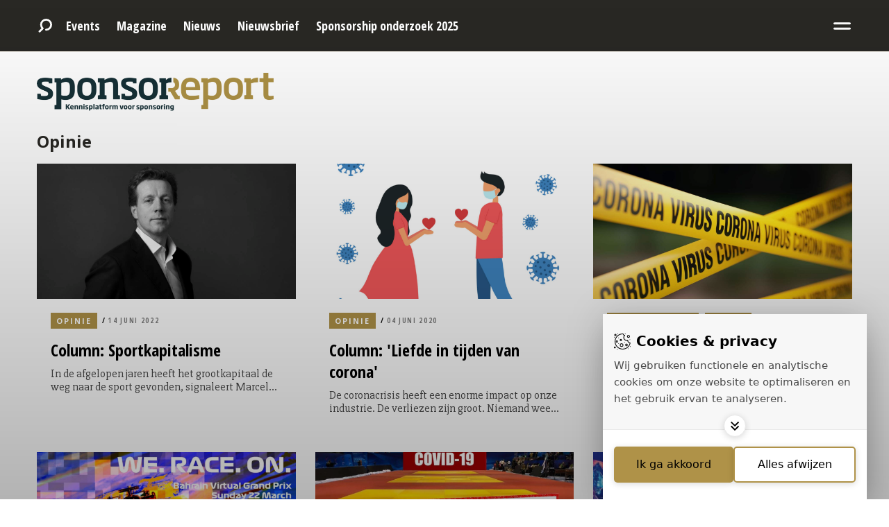

--- FILE ---
content_type: text/html; charset=UTF-8
request_url: https://www.sponsorreport.nl/categorie/opinie/?pg=2
body_size: 6606
content:
									<!DOCTYPE html>
<html lang="nl" data-language="nl" data-country="nl">
<head>
	<meta charset="utf-8">
	<meta http-equiv="X-UA-Compatible" content="IE=edge">
	<meta name="robots" content="index, follow">
	<meta name="viewport" content="width=device-width, initial-scale=1, shrink-to-fit=no">
	<script>document.documentElement.className += ' js'; var app = {}, arko = {};app.privacy = '1.0';</script>
	<link rel="dns-prefetch" href="//fonts.googleapis.com">
	<link rel="dns-prefetch" href="//google-analytics.com">
	<script src="//cdn.blueconic.net/techonomy.js"></script>
	<!--[if lt IE 9]>
	<script src="//html5shiv.googlecode.com/svn/trunk/html5.js"></script>
	<![endif]-->


			<!-- Google Tag Manager -->
		<script>(function (w, d, s, l, i) {
				w[l] = w[l] || [];
				w[l].push({
					'gtm.start':
							new Date().getTime(), event: 'gtm.js'
				});
				var f = d.getElementsByTagName(s)[0],
						j = d.createElement(s), dl = l != 'dataLayer' ? '&l=' + l : '';
				j.async = true;
				j.src =
						'https://www.googletagmanager.com/gtm.js?id=' + i + dl;
				f.parentNode.insertBefore(j, f);
			})(window, document, 'script', 'dataLayer', 'GTM-K6JH9D9Q');</script>
		<!-- End Google Tag Manager -->
	
		<title>Opinie | Sponsorreport</title>

		<link rel="apple-touch-icon" sizes="180x180" href="/images/favicons/sponsorreport/apple-touch-icon.png">
	<link rel="icon" type="image/png" sizes="32x32" href="/images/favicons/sponsorreport/favicon-32x32.png">
	<link rel="icon" type="image/png" sizes="16x16" href="/images/favicons/sponsorreport/favicon-16x16.png">
	<link rel="manifest" href="/sponsorreport.webmanifest">
	<link rel="mask-icon" href="/images/favicons/sponsorreport/safari-pinned-tab.svg" color="#af934a">
	<link rel="shortcut icon" href="/images/favicons/sponsorreport/favicon.ico">
	<meta name="msapplication-TileColor" content="#af9248">
	<meta name="msapplication-config" content="/images/favicons/sponsorreport/browserconfig.xml">
	<meta name="theme-color" content="#af9248">
		<link href="https://fonts.googleapis.com/css?family=Open+Sans+Condensed:700|Open+Sans:600,700|Roboto|Slabo+27px" rel="stylesheet">
			<link rel="stylesheet" href="/build/sponsorreport//css/css-main.build.css?h=9a5a76">
	<title>Sponsorreport | Opinie</title>
<script>/* Google Tag Manager script did not render */
</script><meta name="generator" content="SEOmatic">
<meta name="referrer" content="no-referrer-when-downgrade">
<meta name="robots" content="all">
<meta content="nl_NL" property="og:locale">
<meta content="Sponsorreport" property="og:site_name">
<meta content="website" property="og:type">
<meta content="https://www.sponsorreport.nl/categorie/opinie/" property="og:url">
<meta content="Opinie" property="og:title">
<meta name="twitter:card" content="summary_large_image">
<meta name="twitter:creator" content="@">
<meta name="twitter:title" content="Opinie">
<link href="https://www.sponsorreport.nl/categorie/opinie/" rel="canonical">
<link href="https://www.sponsorreport.nl/" rel="home">
<link type="text/plain" href="https://www.sponsorreport.nl/humans.txt" rel="author"></head>
<body><!-- Google Tag Manager -->
<script>(function(w,d,s,l,i){w[l]=w[l]||[];w[l].push({'gtm.start':
new Date().getTime(),event:'gtm.js'});var f=d.getElementsByTagName(s)[0],
j=d.createElement(s),dl=l!='dataLayer'?'&l='+l:'';j.async=true;j.src=
'https://www.googletagmanager.com/gtm.js?id='+i+dl;f.parentNode.insertBefore(j,f);
})(window,document,'script','dataLayer','GTM-TWQ3B3S');</script>
<!-- End Google Tag Manager -->

	<header class="header">
		<div class="wrapper-inner">
			<div class="header__inner">
				<div class="header__left">
											<div class="search">
							<form action="/zoeken" target="_top" method="GET" class="search__form" id="searchForm">
								<input type="text" name="s" placeholder="" class="search__input js-search-input" required>

								<button class="search__button">
										<svg width="20" height="20" class="search__button">
						<use xlink:href="/build/sponsorreport/svg/symbol/svg/sprite.symbol.svg#icon-search-white"></use>
	</svg>

								</button>
							</form>

							<a class="search__trigger search__trigger--open js-search-open" href="#searchForm">
									<svg width="20" height="20" class="search__icon">
						<use xlink:href="/build/sponsorreport/svg/symbol/svg/sprite.symbol.svg#icon-search"></use>
	</svg>

							</a>
							<a class="search__trigger search__trigger--close js-search-close" href="#">
									<svg width="20" height="20" class="search__icon">
						<use xlink:href="/build/sponsorreport/svg/symbol/svg/sprite.symbol.svg#icon-close"></use>
	</svg>

							</a>
						</div>
					
												<ul class="header__list">
															<li class="header__listitem">
				<a class="header__link" href="/Events" target="_self">
					Events
				</a>
			</li>
															<li class="header__listitem">
				<a class="header__link" href="/abonnement" target="_self">
					Magazine
				</a>
			</li>
															<li class="header__listitem">
				<a class="header__link" href="https://www.sponsorreport.nl/artikelen/" target="_self">
					Nieuws
				</a>
			</li>
															<li class="header__listitem">
				<a class="header__link" href="/nieuwsbrief" target="_self">
					Nieuwsbrief
				</a>
			</li>
															<li class="header__listitem">
				<a class="header__link" href="https://sponsorreport.us16.list-manage.com/subscribe?u=b45fee96ebc97f056abe33c5a&amp;id=2d3773a759" target="_blank">
					Sponsorship onderzoek 2025
				</a>
			</li>
			</ul>
									</div>
				<div class="header__right">
					
											

<div class="menu" id="menu">
		
	<ul class="menu__list">
															
			<li class="menu__listitem">
				<a class="menu__link" href="/opinie" target="_self">
					Opinie
				</a>
			</li>
															
			<li class="menu__listitem">
				<a class="menu__link" href="/partners" target="_self">
					Partners
				</a>
			</li>
															
			<li class="menu__listitem">
				<a class="menu__link" href="/abonnement" target="_self">
					Abonnement
				</a>
			</li>
															
			<li class="menu__listitem">
				<a class="menu__link" href="/contact" target="_self">
					Info en contact
				</a>
			</li>
			</ul>
	
	

<div class="social social--right">
	
	<ul class="social__list">
																												<li class="social__listitem">
						<a class="social__link" href="https://www.instagram.com/sponsorreport" target="_blank">
																<svg width="35" height="35" class="social__icon">
						<use xlink:href="/build/sponsorreport/svg/symbol/svg/sprite.symbol.svg#social-instagram"></use>
	</svg>

													</a>
					</li>
																<li class="social__listitem">
						<a class="social__link" href="https://www.linkedin.com/company/sponsorreport" target="_blank">
																<svg width="35" height="35" class="social__icon">
						<use xlink:href="/build/sponsorreport/svg/symbol/svg/sprite.symbol.svg#social-linkedin"></use>
	</svg>

													</a>
					</li>
																							<li class="social__listitem">
						<a class="social__link" href="https://bsky.app/profile/sponsorreport.bsky.social" target="_blank">
															<img src="/images/icons/social-bluesky.svg" alt="Bluesky" width="35" height="35">
													</a>
					</li>
										</ul>
</div>
</div>

						<a class="hamburger" href="#menu">
							<span class="hamburger__text hide-xs-down">Menu</span>
								<svg width="25" height="25" class="hamburger__icon">
						<use xlink:href="/build/sponsorreport/svg/symbol/svg/sprite.symbol.svg#icon-menu"></use>
	</svg>

						</a>
						<a class="hamburger__close" href="#">
							<span class="hamburger__text hide-xs-down">Sluit</span>
								<svg width="20" height="25" class="hamburger__icon">
						<use xlink:href="/build/sponsorreport/svg/symbol/svg/sprite.symbol.svg#icon-close"></use>
	</svg>

						</a>
									</div>
			</div>
		</div>
	</header>
			<div class="wrapper-inner">
			<div class="logo__wrapper">
									<figure class="logo">
						<a class="logo__link" href="https://www.sponsorreport.nl/">
							<img class="logo__image" src="/images/logos/logo_sponsorreport.png" alt="Logo">
						</a>
					</figure>
				
																</div>
		</div>
	
					<div class="wrapper-inner">
		<section class="articles">
			<h1>Opinie</h1>
			<div class="articles-container">
				<div class="articles-wrapper-3">
					
			<a class="article article__card article--related" href="https://www.sponsorreport.nl/opiniesportkapitalisme/" title="Column: Sportkapitalisme - dinsdag 14 juni 2022">
	
			<div class="article__image-wrapper">
			<img class="article__image" src="/uploads/_1200x630_crop_center-center_65_none/Marcel-Beerthuizen_2021-07-20-164644_tvfy.jpg" alt="">
		</div>
		<div class="article__content">
		<h2 class="article__title not-marked">
			<span class="hyphenate">
									Column: Sportkapitalisme
							</span>
		</h2>
				<div class="article__intro">
							In de afgelopen jaren heeft het grootkapitaal de weg naar de sport gevonden, signaleert Marcel Beerthuizen. Banken, investeringsmaatschappijen, hedgefondsen, durfkapitalisten, serial entrepreneurs, SPAC’s: in de marktanalyses ziet men de mondiale groeipotentie van sport. Sport biedt niet alleen financieel rendement, ook communicatief gewin zoals aandacht en status.
					</div>
							<div class="article__info">
					<div class="article__categories">
														<div class="article__category">
						Opinie
					</div>
														</div>
				<div class="article__date">
					<span>14 juni 2022</span>
				</div>
			</div>
			</div>
</a>
			<a class="article article__card article--related" href="https://www.sponsorreport.nl/opinieliefde-in-tijden-van-corona/" title="Column: 'Liefde in tijden van corona' - donderdag 04 juni 2020">
	
			<div class="article__image-wrapper">
			<img class="article__image" src="/uploads/_1200x630_crop_center-center_65_none/Corona-Love.jpg" alt="">
		</div>
		<div class="article__content">
		<h2 class="article__title not-marked">
			<span class="hyphenate">
									Column: 'Liefde in tijden van corona'
							</span>
		</h2>
				<div class="article__intro">
							De coronacrisis heeft een enorme impact op onze industrie. De verliezen zijn groot. Niemand weet wat ons nog te wachten staat. Maar op allerlei plekken in het land laten grote en kleine partijen zien wat de essentie van een partnership is, zegt Marcel Beerthuizen.
					</div>
							<div class="article__info">
					<div class="article__categories">
														<div class="article__category">
						Opinie
					</div>
														</div>
				<div class="article__date">
					<span>04 juni 2020</span>
				</div>
			</div>
			</div>
</a>
			<a class="article article__card article--related" href="https://www.sponsorreport.nl/corona-crisiswhat-to-do-when-everything-stops/" title="What to do when everything stops? - maandag 30 maart 2020">
	
			<div class="article__image-wrapper">
			<img class="article__image" src="/uploads/_1200x630_crop_center-center_65_none/corona-virus-cancelled.jpg" alt="">
		</div>
		<div class="article__content">
		<h2 class="article__title not-marked">
			<span class="hyphenate">
									What to do when everything stops?
							</span>
		</h2>
				<div class="article__intro">
							Wat kunnen merken doen in tijden van corona en daarna. Jasper Hunter, Managing Partner bij M&amp;C Saatchi Sport &amp; Entertainment in Amsterdam, onderscheidt drie fases in de coronavirus pandemie en de rol van sponsors. (In English)
					</div>
							<div class="article__info">
					<div class="article__categories">
														<div class="article__category">
						Corona crisis
					</div>
									<div class="article__category">
						Opinie
					</div>
														</div>
				<div class="article__date">
					<span>30 maart 2020</span>
				</div>
			</div>
			</div>
</a>
			<a class="article article__card article--related" href="https://www.sponsorreport.nl/opinieesports-lichtpuntje-in-stille-sportwereld/" title="Esports: lichtpuntje in stille sportwereld - woensdag 25 maart 2020">
	
			<div class="article__image-wrapper">
			<img class="article__image" src="/uploads/_1200x630_crop_center-center_65_none/we-race-on.jpg" alt="">
		</div>
		<div class="article__content">
		<h2 class="article__title not-marked">
			<span class="hyphenate">
									Esports: lichtpuntje in stille sportwereld
							</span>
		</h2>
				<div class="article__intro">
							Het zijn onzekere tijden voor iedereen en voor de sportwereld niet in de minste plaats. Maar er zijn lichtpuntjes, ziet Eva Gerritse van Blauw Research. In een wereld van social distancing wordt er meer dan ooit contact gemaakt via online kanalen en dus verschuift ook de sport naar de virtuele wereld.
					</div>
							<div class="article__info">
					<div class="article__categories">
														<div class="article__category">
						Opinie
					</div>
									<div class="article__category">
						esports &amp; gaming
					</div>
														</div>
				<div class="article__date">
					<span>25 maart 2020</span>
				</div>
			</div>
			</div>
</a>
			<a class="article article__card article--related" href="https://www.sponsorreport.nl/corona-crisiscoronacrisis-en-sponsoring/" title="Coronacrisis en sponsoring - dinsdag 24 maart 2020">
	
			<div class="article__image-wrapper">
			<img class="article__image" src="/uploads/_1200x630_crop_center-center_65_none/Corona-cancelled.jpg" alt="">
		</div>
		<div class="article__content">
		<h2 class="article__title not-marked">
			<span class="hyphenate">
									Coronacrisis en sponsoring
							</span>
		</h2>
				<div class="article__intro">
							Gisteren werd besloten dat alle samenkomsten in Nederland tot 1 juni verboden zijn. Dat betekent dat theaters, festivals, competities, sport- en muziekevenementen, podia en horeca nog zeker twee maanden langer op slot gaan. Het openbare leven ligt nagenoeg stil. Dat de huidige coronacrisis, en de economische gevolgen die in het verlengde daarvan gaan liggen, nu en in de toekomst een grote impact op sponsoring heeft is dan ook onvermijdelijk.
					</div>
							<div class="article__info">
					<div class="article__categories">
														<div class="article__category">
						Corona crisis
					</div>
									<div class="article__category">
						Opinie
					</div>
														</div>
				<div class="article__date">
					<span>24 maart 2020</span>
				</div>
			</div>
			</div>
</a>
			<a class="article article__card article--related" href="https://www.sponsorreport.nl/opiniecolumn-bijblijven/" title="Column Eva Gerritse: Bijblijven - maandag 02 september 2019">
	
			<div class="article__image-wrapper">
			<img class="article__image" src="/uploads/_1200x630_crop_center-center_65_none/vr-sports.jpg" alt="">
		</div>
		<div class="article__content">
		<h2 class="article__title not-marked">
			<span class="hyphenate">
									Column Eva Gerritse: Bijblijven
							</span>
		</h2>
				<div class="article__intro">
							Jonge sportfans verleggen hun focus naar nieuwe vormen van content en gebruiken andere devices, zoals smartphones en game consoles. Dat veranderende mediagedrag is belangrijk voor sponsors. Reden voor Eva Gerritse van Blauw om de manier waarop mensen sport volgen (content, kanalen, devices, locaties) een centrale rol te geven in de methodiek om de impact van sponsoring te meten.
					</div>
							<div class="article__info">
					<div class="article__categories">
														<div class="article__category">
						Opinie
					</div>
									<div class="article__category">
						Onderzoek
					</div>
														</div>
				<div class="article__date">
					<span>02 september 2019</span>
				</div>
			</div>
			</div>
</a>
			<a class="article article__card article--related" href="https://www.sponsorreport.nl/opiniecolumn-gezocht-partner-voor-inclusiviteit/" title="Column: gezocht: partner voor inclusiviteit - vrijdag 19 juli 2019">
	
			<div class="article__image-wrapper">
			<img class="article__image" src="/uploads/_1200x630_crop_center-center_65_none/25008/Inclusiviteit-3.jpg" alt="">
		</div>
		<div class="article__content">
		<h2 class="article__title not-marked">
			<span class="hyphenate">
									Column: gezocht: partner voor inclusiviteit
							</span>
		</h2>
				<div class="article__intro">
							In de culturele sector wordt, ook als het om sponsoring gaat, veel vergaderd over de belangrijkste thema’s van deze tijd. Anna Kesler merkt dat de vraag &#039;Hoe inclusief zijn we nou echt als instelling?&#039; vaak voorbijkomt.
					</div>
							<div class="article__info">
					<div class="article__categories">
														<div class="article__category">
						Opinie
					</div>
									<div class="article__category">
						Kunst &amp; cultuur
					</div>
														</div>
				<div class="article__date">
					<span>19 juli 2019</span>
				</div>
			</div>
			</div>
</a>
			<a class="article article__card article--related" href="https://www.sponsorreport.nl/opiniede-waarde-van-creativiteit/" title="De waarde van creativiteit - maandag 15 juli 2019">
	
			<div class="article__image-wrapper">
			<img class="article__image" src="/uploads/_1200x630_crop_center-center_65_none/p.-29-Miele-Powerwash-1.jpg" alt="">
		</div>
		<div class="article__content">
		<h2 class="article__title not-marked">
			<span class="hyphenate">
									De waarde van creativiteit
							</span>
		</h2>
				<div class="article__intro">
							Er zijn mensen die menen dat iedereen creatief is. Maar dat is niet zo, zegt Marcel Beerthuizen. Het gevolg is wel dat de waarde van creativiteit is gedevalueerd.
					</div>
							<div class="article__info">
					<div class="article__categories">
														<div class="article__category">
						Opinie
					</div>
														</div>
				<div class="article__date">
					<span>15 juli 2019</span>
				</div>
			</div>
			</div>
</a>
			<a class="article article__card article--related" href="https://www.sponsorreport.nl/opinienaam-en-rugnummer-graag/" title="Column Anna Kesler: Naam en rugnummer graag! - vrijdag 14 juni 2019">
	
			<div class="article__image-wrapper">
			<img class="article__image" src="/uploads/_1200x630_crop_center-center_65_none/23885/geld.jpg" alt="">
		</div>
		<div class="article__content">
		<h2 class="article__title not-marked">
			<span class="hyphenate">
									Column Anna Kesler: Naam en rugnummer graag!
							</span>
		</h2>
				<div class="article__intro">
							De goede doelen en de cultuursector zijn opgeschrikt door het voorstel van minister Dekker dat giften van particulieren boven de 15.000 euro openbaar moeten worden. Waarom deze wet, vraagt Anna Kesler zich af? En hoe zit het met transparantie in sponsoring?
					</div>
							<div class="article__info">
					<div class="article__categories">
														<div class="article__category">
						Opinie
					</div>
									<div class="article__category">
						Kunst &amp; cultuur
					</div>
														</div>
				<div class="article__date">
					<span>14 juni 2019</span>
				</div>
			</div>
			</div>
</a>
			<a class="article article__card article--related" href="https://www.sponsorreport.nl/opiniede-gesponsorde-kerstgedachte-van-2018/" title="De gesponsorde kerstgedachte van 2018 - maandag 17 december 2018">
	
			<div class="article__image-wrapper">
			<img class="article__image" src="/uploads/_1200x630_crop_center-center_65_none/Xmas.jpg" alt="">
		</div>
		<div class="article__content">
		<h2 class="article__title not-marked">
			<span class="hyphenate">
									De gesponsorde kerstgedachte van 2018
							</span>
		</h2>
				<div class="article__intro">
							“Moeten we geen kerstkaart versturen?” vraagt een van de directeuren zo rond november. In het managementoverleg wordt driftig ja geknikt. Goed idee, waarom zou je ook tegen een kerstkaart zijn. Maar of de kaart ook voor kerstmis in de bus ligt is de vraag, denkt Anna Kesler.
					</div>
							<div class="article__info">
					<div class="article__categories">
														<div class="article__category">
						Opinie
					</div>
														</div>
				<div class="article__date">
					<span>17 december 2018</span>
				</div>
			</div>
			</div>
</a>
			<a class="article article__card article--related" href="https://www.sponsorreport.nl/opinieanders-leren-kijken/" title="'Anders leren kijken' - donderdag 01 november 2018">
	
			<div class="article__image-wrapper">
			<img class="article__image" src="/uploads/_1200x630_crop_center-center_65_none/eye-inspired-innovations-header.jpg" alt="">
		</div>
		<div class="article__content">
		<h2 class="article__title not-marked">
			<span class="hyphenate">
									'Anders leren kijken'
							</span>
		</h2>
				<div class="article__intro">
							Het lukt bedrijven, advies- en activatiebureau&#039;s onvoldoende om écht met andere ogen naar de sponsormarkt te kijken. Zij onderschatten daardoor de waarde van cultuursponsoring, vindt Gerard Jongerius, voorzitter van de vakjury Kunst &amp; Cultuur van de SponsorRingen.
					</div>
							<div class="article__info">
					<div class="article__categories">
														<div class="article__category">
						Opinie
					</div>
									<div class="article__category">
						Kunst &amp; cultuur
					</div>
														</div>
				<div class="article__date">
					<span>01 november 2018</span>
				</div>
			</div>
			</div>
</a>
			<a class="article article__card article--related" href="https://www.sponsorreport.nl/opinieeen-beetje-meer-vertrouwen/" title="Een beetje meer vertrouwen - woensdag 17 oktober 2018">
	
			<div class="article__image-wrapper">
			<img class="article__image" src="/uploads/_1200x630_crop_center-center_65_none/20160114_103323.jpg" alt="">
		</div>
		<div class="article__content">
		<h2 class="article__title not-marked">
			<span class="hyphenate">
									Een beetje meer vertrouwen
							</span>
		</h2>
				<div class="article__intro">
							Anna Kesler vraagt om een beetje meer vertrouwen in cultuursponsoring, bij musea maar vooral ook bij bedrijven.
					</div>
							<div class="article__info">
					<div class="article__categories">
														<div class="article__category">
						Opinie
					</div>
														</div>
				<div class="article__date">
					<span>17 oktober 2018</span>
				</div>
			</div>
			</div>
</a>
			<a class="article article__card article--related" href="https://www.sponsorreport.nl/[base64]/" title=""Als je geen lef toont, ga je nooit winnen" - maandag 11 juni 2018">
	
			<div class="article__image-wrapper">
			<img class="article__image" src="/uploads/_1200x630_crop_center-center_65_none/p.-27-Gerd-Jan-Poortman.jpg" alt="">
		</div>
		<div class="article__content">
		<h2 class="article__title not-marked">
			<span class="hyphenate">
									"Als je geen lef toont, ga je nooit winnen"
							</span>
		</h2>
				<div class="article__intro">
							Als je geen lef toont, ga je nooit winnen. Maar je weet ook dat je als je teveel gas geeft, je niet zult winnen. Gerd-Jan Poortman, ambassadeur van de Volvo Ocean Race Finish Den Haag, over de balans tussen lef en veiligheid.
					</div>
							<div class="article__info">
					<div class="article__categories">
														<div class="article__category">
						Opinie
					</div>
														</div>
				<div class="article__date">
					<span>11 juni 2018</span>
				</div>
			</div>
			</div>
</a>
			<a class="article article__card article--related" href="https://www.sponsorreport.nl/opinievijf-vragen-aan-jaap-kalma-ferrari-ac-milan/" title="Vijf vragen aan Jaap Kalma (Ferrari, AC Milan) - woensdag 04 april 2018">
	
			<div class="article__image-wrapper">
			<img class="article__image" src="/uploads/_1200x630_crop_center-center_65_none/p.-25-Jaap-Kalma-square.jpg" alt="">
		</div>
		<div class="article__content">
		<h2 class="article__title not-marked">
			<span class="hyphenate">
									Vijf vragen aan Jaap Kalma (Ferrari, AC Milan)
							</span>
		</h2>
				<div class="article__intro">
							Jaap Kalma (ex Ferrari F1, AC Milan) zal als openingskeynote op het Sponsorreportcongres de lijnen uitzetten voor de rest van de dag. Staat sponsoring in de topsport aan de vooravond van grote veranderingen?
					</div>
							<div class="article__info">
					<div class="article__categories">
														<div class="article__category">
						Opinie
					</div>
														</div>
				<div class="article__date">
					<span>04 april 2018</span>
				</div>
			</div>
			</div>
</a>
			<a class="article article__card article--related" href="https://www.sponsorreport.nl/opiniede-belangrijke-lessen-van-het-akzonobel-debacle/" title="De belangrijke lessen van het AkzoNobel-debacle - donderdag 09 november 2017">
	
			<div class="article__image-wrapper">
			<img class="article__image" src="/uploads/_1200x630_crop_center-center_65_none/akzonobel-VOR2.jpg" alt="">
		</div>
		<div class="article__content">
		<h2 class="article__title not-marked">
			<span class="hyphenate">
									De belangrijke lessen van het AkzoNobel-debacle
							</span>
		</h2>
				<div class="article__intro">
							Nu de boten in de Volvo Ocean Race zijn vertrokken en het stof (voorlopig?) is neergedaald, kijken we met Sponsorreport terug op wat er gebeurd is rondom Team AkzoNobel en schipper Simeon Tienpont. Marcel Beerthuizen geeft de drie sponsorlessen die we kunnen trekken.
					</div>
							<div class="article__info">
					<div class="article__categories">
														<div class="article__category">
						Opinie
					</div>
														</div>
				<div class="article__date">
					<span>09 november 2017</span>
				</div>
			</div>
			</div>
</a>
					</div>
			</div>
			
						<div class="articles__pagination">
				<section class="pagination"><a class="pagination__btn pagination__btn--left btn" href="/categorie/opinie?pg=1">Vorige</a><ul class="pagination__list"><li class="pagination__listitem"><a class="pagination__link" href="/categorie/opinie?pg=1">1</a></li><li class="pagination__listitem"><a class="pagination__link pagination__link--active" href="/categorie/opinie?pg=2">2</a></li><li class="pagination__listitem"><a class="pagination__link" href="/categorie/opinie?pg=3">3</a></li></ul><a class="pagination__btn pagination__btn--right btn" href="/categorie/opinie?pg=3">Volgende</a></section>			</div>
					</section>
	</div>

	<footer class="footer">
		<div class="wrapper-inner">
			<div class="footer__top">
				<div class="stay-up2date">
											<div class="stay-up2date__newsletter">
							<div id="newsletter-footer" class="newsletter">
	<div id="newsletter">
		<h3>Blijf op de hoogte</h3>
					<p>Schrijf je hier in voor de gratis wekelijkse Sponsorreport-nieuwsbrief met daarin alles wat er speelt op het gebied van sponsoring.</p>
			</div>
					<form action="/" method="post" class="newsletter__form" accept-charset="UTF-8" novalidate data-validate="">
			<input type="hidden" name="action" value="sitemodule/mailchimp/subscribe">
			<input type="hidden" name="CRAFT_CSRF_TOKEN" value="xk8653BZxZjuxDH8DIXfRUj7umYeWW7WBdBL4H5MfUYs-_aGXp8Tm7I_b5I8CKf2sZxdqGDTsQtxyYk3MxIWpWO4EdYsdAc8X46X1xnOJNo=">
			
							<div class="newsletter__input">
					<input name="email" type="email" placeholder="Je e-mailadres" required="required">
				</div>
				
				<div class="newsletter__input">
					<div class="g-recaptcha js-form-recaptcha" data-sitekey="6LdL4pQeAAAAACeUnofE2jObrQ0llUV_nHIIoElf" data-callback="recaptchaCallback"></div>
					<div class="js-form-recaptcha-error-message hide">Verifieer dat je geen robot bent.</div>
				</div>
				
				<div class="newsletter__submit">
					<button class="newsletter__submit__button">
						<span>Aanmelden</span>
					</button>
				</div>
					</form>
	</div>
						</div>
					
											<div class="stay-up2date__social">
							


<div class="social social--left">
			<div>
			<h3>Volg ons</h3>
			<p></p>
		</div>
	
	<ul class="social__list">
																												<li class="social__listitem">
						<a class="social__link" href="https://www.instagram.com/sponsorreport" target="_blank">
																<svg width="35" height="35" class="social__icon">
						<use xlink:href="/build/sponsorreport/svg/symbol/svg/sprite.symbol.svg#social-instagram"></use>
	</svg>

													</a>
					</li>
																<li class="social__listitem">
						<a class="social__link" href="https://www.linkedin.com/company/sponsorreport" target="_blank">
																<svg width="35" height="35" class="social__icon">
						<use xlink:href="/build/sponsorreport/svg/symbol/svg/sprite.symbol.svg#social-linkedin"></use>
	</svg>

													</a>
					</li>
																							<li class="social__listitem">
						<a class="social__link" href="https://bsky.app/profile/sponsorreport.bsky.social" target="_blank">
															<img src="/images/icons/social-bluesky.svg" alt="Bluesky" width="35" height="35">
													</a>
					</li>
										</ul>
</div>
						</div>
									</div>
			</div>
		</div>

		<div class="footer__bottom-wrapper">
			<div class="wrapper-inner">
				<div class="footer__bottom">
					<div class="footer__copyright">
						Sponsorreport &copy; 2026
					</div>
					<div class="footer__tde">
						<span style="margin-right: 8px;">Gerealiseerd door: </span>
						<a href="https://www.sportsmedia.nl" target="_blank">
															<img width="64" height="38" src="/images/logos/logo-golazo-media-white.svg" alt="Golazo Media logo">
													</a>
					</div>

											
<ul class="footer__navigation">
																<li class="footer__navigation__item">
				<a class="footer__navigation__link" href="/adverteren-partner" target="_self">
					Adverteren
				</a>
			</li>
															<li class="footer__navigation__item">
				<a class="footer__navigation__link" href="/privacy-policy" target="_self">
					Privacy Policy
				</a>
			</li>
															<li class="footer__navigation__item">
				<a class="footer__navigation__link" href="/cookies" target="_self">
					Cookies
				</a>
			</li>
															<li class="footer__navigation__item">
				<a class="footer__navigation__link" href="/contact" target="_self">
					Contact
				</a>
			</li>
			
	<li class="footer__navigation__item"><a class="open-consent footer__navigation__link" style="cursor:pointer;">Cookies instellen</a></li>
</ul>
									</div>
			</div>
		</div>
	</footer>

	
	<script src="/build/sponsorreport//js/js-app.build.js?v=9a5a76"></script>
	<script src="https://www.google.com/recaptcha/api.js?hl=nl" async defer></script>
	<script type="application/ld+json">{"@context":"http://schema.org","@graph":[{"@type":"WebPage","author":{"@id":"#identity"},"copyrightHolder":{"@id":"#identity"},"copyrightYear":"2018","creator":{"@id":"#creator"},"dateModified":"2019-03-04T15:00:35+01:00","datePublished":"2018-09-28T14:43:00+02:00","headline":"Opinie","inLanguage":"nl-nl","mainEntityOfPage":"https://www.sponsorreport.nl/categorie/opinie/","name":"Opinie","publisher":{"@id":"#creator"},"url":"https://www.sponsorreport.nl/categorie/opinie/"},{"@id":"#identity","@type":"LocalBusiness","priceRange":"$"},{"@id":"#creator","@type":"Organization"},{"@type":"BreadcrumbList","description":"Breadcrumbs list","itemListElement":[{"@type":"ListItem","item":"https://www.sponsorreport.nl/","name":"Homepagina","position":1},{"@type":"ListItem","item":"https://www.sponsorreport.nl/categorie/opinie/","name":"Opinie","position":2}],"name":"Breadcrumbs"}]}</script></body>
</html>


--- FILE ---
content_type: text/html; charset=utf-8
request_url: https://www.google.com/recaptcha/api2/anchor?ar=1&k=6LdL4pQeAAAAACeUnofE2jObrQ0llUV_nHIIoElf&co=aHR0cHM6Ly93d3cuc3BvbnNvcnJlcG9ydC5ubDo0NDM.&hl=nl&v=9TiwnJFHeuIw_s0wSd3fiKfN&size=normal&anchor-ms=20000&execute-ms=30000&cb=tvy1c252v1od
body_size: 49220
content:
<!DOCTYPE HTML><html dir="ltr" lang="nl"><head><meta http-equiv="Content-Type" content="text/html; charset=UTF-8">
<meta http-equiv="X-UA-Compatible" content="IE=edge">
<title>reCAPTCHA</title>
<style type="text/css">
/* cyrillic-ext */
@font-face {
  font-family: 'Roboto';
  font-style: normal;
  font-weight: 400;
  font-stretch: 100%;
  src: url(//fonts.gstatic.com/s/roboto/v48/KFO7CnqEu92Fr1ME7kSn66aGLdTylUAMa3GUBHMdazTgWw.woff2) format('woff2');
  unicode-range: U+0460-052F, U+1C80-1C8A, U+20B4, U+2DE0-2DFF, U+A640-A69F, U+FE2E-FE2F;
}
/* cyrillic */
@font-face {
  font-family: 'Roboto';
  font-style: normal;
  font-weight: 400;
  font-stretch: 100%;
  src: url(//fonts.gstatic.com/s/roboto/v48/KFO7CnqEu92Fr1ME7kSn66aGLdTylUAMa3iUBHMdazTgWw.woff2) format('woff2');
  unicode-range: U+0301, U+0400-045F, U+0490-0491, U+04B0-04B1, U+2116;
}
/* greek-ext */
@font-face {
  font-family: 'Roboto';
  font-style: normal;
  font-weight: 400;
  font-stretch: 100%;
  src: url(//fonts.gstatic.com/s/roboto/v48/KFO7CnqEu92Fr1ME7kSn66aGLdTylUAMa3CUBHMdazTgWw.woff2) format('woff2');
  unicode-range: U+1F00-1FFF;
}
/* greek */
@font-face {
  font-family: 'Roboto';
  font-style: normal;
  font-weight: 400;
  font-stretch: 100%;
  src: url(//fonts.gstatic.com/s/roboto/v48/KFO7CnqEu92Fr1ME7kSn66aGLdTylUAMa3-UBHMdazTgWw.woff2) format('woff2');
  unicode-range: U+0370-0377, U+037A-037F, U+0384-038A, U+038C, U+038E-03A1, U+03A3-03FF;
}
/* math */
@font-face {
  font-family: 'Roboto';
  font-style: normal;
  font-weight: 400;
  font-stretch: 100%;
  src: url(//fonts.gstatic.com/s/roboto/v48/KFO7CnqEu92Fr1ME7kSn66aGLdTylUAMawCUBHMdazTgWw.woff2) format('woff2');
  unicode-range: U+0302-0303, U+0305, U+0307-0308, U+0310, U+0312, U+0315, U+031A, U+0326-0327, U+032C, U+032F-0330, U+0332-0333, U+0338, U+033A, U+0346, U+034D, U+0391-03A1, U+03A3-03A9, U+03B1-03C9, U+03D1, U+03D5-03D6, U+03F0-03F1, U+03F4-03F5, U+2016-2017, U+2034-2038, U+203C, U+2040, U+2043, U+2047, U+2050, U+2057, U+205F, U+2070-2071, U+2074-208E, U+2090-209C, U+20D0-20DC, U+20E1, U+20E5-20EF, U+2100-2112, U+2114-2115, U+2117-2121, U+2123-214F, U+2190, U+2192, U+2194-21AE, U+21B0-21E5, U+21F1-21F2, U+21F4-2211, U+2213-2214, U+2216-22FF, U+2308-230B, U+2310, U+2319, U+231C-2321, U+2336-237A, U+237C, U+2395, U+239B-23B7, U+23D0, U+23DC-23E1, U+2474-2475, U+25AF, U+25B3, U+25B7, U+25BD, U+25C1, U+25CA, U+25CC, U+25FB, U+266D-266F, U+27C0-27FF, U+2900-2AFF, U+2B0E-2B11, U+2B30-2B4C, U+2BFE, U+3030, U+FF5B, U+FF5D, U+1D400-1D7FF, U+1EE00-1EEFF;
}
/* symbols */
@font-face {
  font-family: 'Roboto';
  font-style: normal;
  font-weight: 400;
  font-stretch: 100%;
  src: url(//fonts.gstatic.com/s/roboto/v48/KFO7CnqEu92Fr1ME7kSn66aGLdTylUAMaxKUBHMdazTgWw.woff2) format('woff2');
  unicode-range: U+0001-000C, U+000E-001F, U+007F-009F, U+20DD-20E0, U+20E2-20E4, U+2150-218F, U+2190, U+2192, U+2194-2199, U+21AF, U+21E6-21F0, U+21F3, U+2218-2219, U+2299, U+22C4-22C6, U+2300-243F, U+2440-244A, U+2460-24FF, U+25A0-27BF, U+2800-28FF, U+2921-2922, U+2981, U+29BF, U+29EB, U+2B00-2BFF, U+4DC0-4DFF, U+FFF9-FFFB, U+10140-1018E, U+10190-1019C, U+101A0, U+101D0-101FD, U+102E0-102FB, U+10E60-10E7E, U+1D2C0-1D2D3, U+1D2E0-1D37F, U+1F000-1F0FF, U+1F100-1F1AD, U+1F1E6-1F1FF, U+1F30D-1F30F, U+1F315, U+1F31C, U+1F31E, U+1F320-1F32C, U+1F336, U+1F378, U+1F37D, U+1F382, U+1F393-1F39F, U+1F3A7-1F3A8, U+1F3AC-1F3AF, U+1F3C2, U+1F3C4-1F3C6, U+1F3CA-1F3CE, U+1F3D4-1F3E0, U+1F3ED, U+1F3F1-1F3F3, U+1F3F5-1F3F7, U+1F408, U+1F415, U+1F41F, U+1F426, U+1F43F, U+1F441-1F442, U+1F444, U+1F446-1F449, U+1F44C-1F44E, U+1F453, U+1F46A, U+1F47D, U+1F4A3, U+1F4B0, U+1F4B3, U+1F4B9, U+1F4BB, U+1F4BF, U+1F4C8-1F4CB, U+1F4D6, U+1F4DA, U+1F4DF, U+1F4E3-1F4E6, U+1F4EA-1F4ED, U+1F4F7, U+1F4F9-1F4FB, U+1F4FD-1F4FE, U+1F503, U+1F507-1F50B, U+1F50D, U+1F512-1F513, U+1F53E-1F54A, U+1F54F-1F5FA, U+1F610, U+1F650-1F67F, U+1F687, U+1F68D, U+1F691, U+1F694, U+1F698, U+1F6AD, U+1F6B2, U+1F6B9-1F6BA, U+1F6BC, U+1F6C6-1F6CF, U+1F6D3-1F6D7, U+1F6E0-1F6EA, U+1F6F0-1F6F3, U+1F6F7-1F6FC, U+1F700-1F7FF, U+1F800-1F80B, U+1F810-1F847, U+1F850-1F859, U+1F860-1F887, U+1F890-1F8AD, U+1F8B0-1F8BB, U+1F8C0-1F8C1, U+1F900-1F90B, U+1F93B, U+1F946, U+1F984, U+1F996, U+1F9E9, U+1FA00-1FA6F, U+1FA70-1FA7C, U+1FA80-1FA89, U+1FA8F-1FAC6, U+1FACE-1FADC, U+1FADF-1FAE9, U+1FAF0-1FAF8, U+1FB00-1FBFF;
}
/* vietnamese */
@font-face {
  font-family: 'Roboto';
  font-style: normal;
  font-weight: 400;
  font-stretch: 100%;
  src: url(//fonts.gstatic.com/s/roboto/v48/KFO7CnqEu92Fr1ME7kSn66aGLdTylUAMa3OUBHMdazTgWw.woff2) format('woff2');
  unicode-range: U+0102-0103, U+0110-0111, U+0128-0129, U+0168-0169, U+01A0-01A1, U+01AF-01B0, U+0300-0301, U+0303-0304, U+0308-0309, U+0323, U+0329, U+1EA0-1EF9, U+20AB;
}
/* latin-ext */
@font-face {
  font-family: 'Roboto';
  font-style: normal;
  font-weight: 400;
  font-stretch: 100%;
  src: url(//fonts.gstatic.com/s/roboto/v48/KFO7CnqEu92Fr1ME7kSn66aGLdTylUAMa3KUBHMdazTgWw.woff2) format('woff2');
  unicode-range: U+0100-02BA, U+02BD-02C5, U+02C7-02CC, U+02CE-02D7, U+02DD-02FF, U+0304, U+0308, U+0329, U+1D00-1DBF, U+1E00-1E9F, U+1EF2-1EFF, U+2020, U+20A0-20AB, U+20AD-20C0, U+2113, U+2C60-2C7F, U+A720-A7FF;
}
/* latin */
@font-face {
  font-family: 'Roboto';
  font-style: normal;
  font-weight: 400;
  font-stretch: 100%;
  src: url(//fonts.gstatic.com/s/roboto/v48/KFO7CnqEu92Fr1ME7kSn66aGLdTylUAMa3yUBHMdazQ.woff2) format('woff2');
  unicode-range: U+0000-00FF, U+0131, U+0152-0153, U+02BB-02BC, U+02C6, U+02DA, U+02DC, U+0304, U+0308, U+0329, U+2000-206F, U+20AC, U+2122, U+2191, U+2193, U+2212, U+2215, U+FEFF, U+FFFD;
}
/* cyrillic-ext */
@font-face {
  font-family: 'Roboto';
  font-style: normal;
  font-weight: 500;
  font-stretch: 100%;
  src: url(//fonts.gstatic.com/s/roboto/v48/KFO7CnqEu92Fr1ME7kSn66aGLdTylUAMa3GUBHMdazTgWw.woff2) format('woff2');
  unicode-range: U+0460-052F, U+1C80-1C8A, U+20B4, U+2DE0-2DFF, U+A640-A69F, U+FE2E-FE2F;
}
/* cyrillic */
@font-face {
  font-family: 'Roboto';
  font-style: normal;
  font-weight: 500;
  font-stretch: 100%;
  src: url(//fonts.gstatic.com/s/roboto/v48/KFO7CnqEu92Fr1ME7kSn66aGLdTylUAMa3iUBHMdazTgWw.woff2) format('woff2');
  unicode-range: U+0301, U+0400-045F, U+0490-0491, U+04B0-04B1, U+2116;
}
/* greek-ext */
@font-face {
  font-family: 'Roboto';
  font-style: normal;
  font-weight: 500;
  font-stretch: 100%;
  src: url(//fonts.gstatic.com/s/roboto/v48/KFO7CnqEu92Fr1ME7kSn66aGLdTylUAMa3CUBHMdazTgWw.woff2) format('woff2');
  unicode-range: U+1F00-1FFF;
}
/* greek */
@font-face {
  font-family: 'Roboto';
  font-style: normal;
  font-weight: 500;
  font-stretch: 100%;
  src: url(//fonts.gstatic.com/s/roboto/v48/KFO7CnqEu92Fr1ME7kSn66aGLdTylUAMa3-UBHMdazTgWw.woff2) format('woff2');
  unicode-range: U+0370-0377, U+037A-037F, U+0384-038A, U+038C, U+038E-03A1, U+03A3-03FF;
}
/* math */
@font-face {
  font-family: 'Roboto';
  font-style: normal;
  font-weight: 500;
  font-stretch: 100%;
  src: url(//fonts.gstatic.com/s/roboto/v48/KFO7CnqEu92Fr1ME7kSn66aGLdTylUAMawCUBHMdazTgWw.woff2) format('woff2');
  unicode-range: U+0302-0303, U+0305, U+0307-0308, U+0310, U+0312, U+0315, U+031A, U+0326-0327, U+032C, U+032F-0330, U+0332-0333, U+0338, U+033A, U+0346, U+034D, U+0391-03A1, U+03A3-03A9, U+03B1-03C9, U+03D1, U+03D5-03D6, U+03F0-03F1, U+03F4-03F5, U+2016-2017, U+2034-2038, U+203C, U+2040, U+2043, U+2047, U+2050, U+2057, U+205F, U+2070-2071, U+2074-208E, U+2090-209C, U+20D0-20DC, U+20E1, U+20E5-20EF, U+2100-2112, U+2114-2115, U+2117-2121, U+2123-214F, U+2190, U+2192, U+2194-21AE, U+21B0-21E5, U+21F1-21F2, U+21F4-2211, U+2213-2214, U+2216-22FF, U+2308-230B, U+2310, U+2319, U+231C-2321, U+2336-237A, U+237C, U+2395, U+239B-23B7, U+23D0, U+23DC-23E1, U+2474-2475, U+25AF, U+25B3, U+25B7, U+25BD, U+25C1, U+25CA, U+25CC, U+25FB, U+266D-266F, U+27C0-27FF, U+2900-2AFF, U+2B0E-2B11, U+2B30-2B4C, U+2BFE, U+3030, U+FF5B, U+FF5D, U+1D400-1D7FF, U+1EE00-1EEFF;
}
/* symbols */
@font-face {
  font-family: 'Roboto';
  font-style: normal;
  font-weight: 500;
  font-stretch: 100%;
  src: url(//fonts.gstatic.com/s/roboto/v48/KFO7CnqEu92Fr1ME7kSn66aGLdTylUAMaxKUBHMdazTgWw.woff2) format('woff2');
  unicode-range: U+0001-000C, U+000E-001F, U+007F-009F, U+20DD-20E0, U+20E2-20E4, U+2150-218F, U+2190, U+2192, U+2194-2199, U+21AF, U+21E6-21F0, U+21F3, U+2218-2219, U+2299, U+22C4-22C6, U+2300-243F, U+2440-244A, U+2460-24FF, U+25A0-27BF, U+2800-28FF, U+2921-2922, U+2981, U+29BF, U+29EB, U+2B00-2BFF, U+4DC0-4DFF, U+FFF9-FFFB, U+10140-1018E, U+10190-1019C, U+101A0, U+101D0-101FD, U+102E0-102FB, U+10E60-10E7E, U+1D2C0-1D2D3, U+1D2E0-1D37F, U+1F000-1F0FF, U+1F100-1F1AD, U+1F1E6-1F1FF, U+1F30D-1F30F, U+1F315, U+1F31C, U+1F31E, U+1F320-1F32C, U+1F336, U+1F378, U+1F37D, U+1F382, U+1F393-1F39F, U+1F3A7-1F3A8, U+1F3AC-1F3AF, U+1F3C2, U+1F3C4-1F3C6, U+1F3CA-1F3CE, U+1F3D4-1F3E0, U+1F3ED, U+1F3F1-1F3F3, U+1F3F5-1F3F7, U+1F408, U+1F415, U+1F41F, U+1F426, U+1F43F, U+1F441-1F442, U+1F444, U+1F446-1F449, U+1F44C-1F44E, U+1F453, U+1F46A, U+1F47D, U+1F4A3, U+1F4B0, U+1F4B3, U+1F4B9, U+1F4BB, U+1F4BF, U+1F4C8-1F4CB, U+1F4D6, U+1F4DA, U+1F4DF, U+1F4E3-1F4E6, U+1F4EA-1F4ED, U+1F4F7, U+1F4F9-1F4FB, U+1F4FD-1F4FE, U+1F503, U+1F507-1F50B, U+1F50D, U+1F512-1F513, U+1F53E-1F54A, U+1F54F-1F5FA, U+1F610, U+1F650-1F67F, U+1F687, U+1F68D, U+1F691, U+1F694, U+1F698, U+1F6AD, U+1F6B2, U+1F6B9-1F6BA, U+1F6BC, U+1F6C6-1F6CF, U+1F6D3-1F6D7, U+1F6E0-1F6EA, U+1F6F0-1F6F3, U+1F6F7-1F6FC, U+1F700-1F7FF, U+1F800-1F80B, U+1F810-1F847, U+1F850-1F859, U+1F860-1F887, U+1F890-1F8AD, U+1F8B0-1F8BB, U+1F8C0-1F8C1, U+1F900-1F90B, U+1F93B, U+1F946, U+1F984, U+1F996, U+1F9E9, U+1FA00-1FA6F, U+1FA70-1FA7C, U+1FA80-1FA89, U+1FA8F-1FAC6, U+1FACE-1FADC, U+1FADF-1FAE9, U+1FAF0-1FAF8, U+1FB00-1FBFF;
}
/* vietnamese */
@font-face {
  font-family: 'Roboto';
  font-style: normal;
  font-weight: 500;
  font-stretch: 100%;
  src: url(//fonts.gstatic.com/s/roboto/v48/KFO7CnqEu92Fr1ME7kSn66aGLdTylUAMa3OUBHMdazTgWw.woff2) format('woff2');
  unicode-range: U+0102-0103, U+0110-0111, U+0128-0129, U+0168-0169, U+01A0-01A1, U+01AF-01B0, U+0300-0301, U+0303-0304, U+0308-0309, U+0323, U+0329, U+1EA0-1EF9, U+20AB;
}
/* latin-ext */
@font-face {
  font-family: 'Roboto';
  font-style: normal;
  font-weight: 500;
  font-stretch: 100%;
  src: url(//fonts.gstatic.com/s/roboto/v48/KFO7CnqEu92Fr1ME7kSn66aGLdTylUAMa3KUBHMdazTgWw.woff2) format('woff2');
  unicode-range: U+0100-02BA, U+02BD-02C5, U+02C7-02CC, U+02CE-02D7, U+02DD-02FF, U+0304, U+0308, U+0329, U+1D00-1DBF, U+1E00-1E9F, U+1EF2-1EFF, U+2020, U+20A0-20AB, U+20AD-20C0, U+2113, U+2C60-2C7F, U+A720-A7FF;
}
/* latin */
@font-face {
  font-family: 'Roboto';
  font-style: normal;
  font-weight: 500;
  font-stretch: 100%;
  src: url(//fonts.gstatic.com/s/roboto/v48/KFO7CnqEu92Fr1ME7kSn66aGLdTylUAMa3yUBHMdazQ.woff2) format('woff2');
  unicode-range: U+0000-00FF, U+0131, U+0152-0153, U+02BB-02BC, U+02C6, U+02DA, U+02DC, U+0304, U+0308, U+0329, U+2000-206F, U+20AC, U+2122, U+2191, U+2193, U+2212, U+2215, U+FEFF, U+FFFD;
}
/* cyrillic-ext */
@font-face {
  font-family: 'Roboto';
  font-style: normal;
  font-weight: 900;
  font-stretch: 100%;
  src: url(//fonts.gstatic.com/s/roboto/v48/KFO7CnqEu92Fr1ME7kSn66aGLdTylUAMa3GUBHMdazTgWw.woff2) format('woff2');
  unicode-range: U+0460-052F, U+1C80-1C8A, U+20B4, U+2DE0-2DFF, U+A640-A69F, U+FE2E-FE2F;
}
/* cyrillic */
@font-face {
  font-family: 'Roboto';
  font-style: normal;
  font-weight: 900;
  font-stretch: 100%;
  src: url(//fonts.gstatic.com/s/roboto/v48/KFO7CnqEu92Fr1ME7kSn66aGLdTylUAMa3iUBHMdazTgWw.woff2) format('woff2');
  unicode-range: U+0301, U+0400-045F, U+0490-0491, U+04B0-04B1, U+2116;
}
/* greek-ext */
@font-face {
  font-family: 'Roboto';
  font-style: normal;
  font-weight: 900;
  font-stretch: 100%;
  src: url(//fonts.gstatic.com/s/roboto/v48/KFO7CnqEu92Fr1ME7kSn66aGLdTylUAMa3CUBHMdazTgWw.woff2) format('woff2');
  unicode-range: U+1F00-1FFF;
}
/* greek */
@font-face {
  font-family: 'Roboto';
  font-style: normal;
  font-weight: 900;
  font-stretch: 100%;
  src: url(//fonts.gstatic.com/s/roboto/v48/KFO7CnqEu92Fr1ME7kSn66aGLdTylUAMa3-UBHMdazTgWw.woff2) format('woff2');
  unicode-range: U+0370-0377, U+037A-037F, U+0384-038A, U+038C, U+038E-03A1, U+03A3-03FF;
}
/* math */
@font-face {
  font-family: 'Roboto';
  font-style: normal;
  font-weight: 900;
  font-stretch: 100%;
  src: url(//fonts.gstatic.com/s/roboto/v48/KFO7CnqEu92Fr1ME7kSn66aGLdTylUAMawCUBHMdazTgWw.woff2) format('woff2');
  unicode-range: U+0302-0303, U+0305, U+0307-0308, U+0310, U+0312, U+0315, U+031A, U+0326-0327, U+032C, U+032F-0330, U+0332-0333, U+0338, U+033A, U+0346, U+034D, U+0391-03A1, U+03A3-03A9, U+03B1-03C9, U+03D1, U+03D5-03D6, U+03F0-03F1, U+03F4-03F5, U+2016-2017, U+2034-2038, U+203C, U+2040, U+2043, U+2047, U+2050, U+2057, U+205F, U+2070-2071, U+2074-208E, U+2090-209C, U+20D0-20DC, U+20E1, U+20E5-20EF, U+2100-2112, U+2114-2115, U+2117-2121, U+2123-214F, U+2190, U+2192, U+2194-21AE, U+21B0-21E5, U+21F1-21F2, U+21F4-2211, U+2213-2214, U+2216-22FF, U+2308-230B, U+2310, U+2319, U+231C-2321, U+2336-237A, U+237C, U+2395, U+239B-23B7, U+23D0, U+23DC-23E1, U+2474-2475, U+25AF, U+25B3, U+25B7, U+25BD, U+25C1, U+25CA, U+25CC, U+25FB, U+266D-266F, U+27C0-27FF, U+2900-2AFF, U+2B0E-2B11, U+2B30-2B4C, U+2BFE, U+3030, U+FF5B, U+FF5D, U+1D400-1D7FF, U+1EE00-1EEFF;
}
/* symbols */
@font-face {
  font-family: 'Roboto';
  font-style: normal;
  font-weight: 900;
  font-stretch: 100%;
  src: url(//fonts.gstatic.com/s/roboto/v48/KFO7CnqEu92Fr1ME7kSn66aGLdTylUAMaxKUBHMdazTgWw.woff2) format('woff2');
  unicode-range: U+0001-000C, U+000E-001F, U+007F-009F, U+20DD-20E0, U+20E2-20E4, U+2150-218F, U+2190, U+2192, U+2194-2199, U+21AF, U+21E6-21F0, U+21F3, U+2218-2219, U+2299, U+22C4-22C6, U+2300-243F, U+2440-244A, U+2460-24FF, U+25A0-27BF, U+2800-28FF, U+2921-2922, U+2981, U+29BF, U+29EB, U+2B00-2BFF, U+4DC0-4DFF, U+FFF9-FFFB, U+10140-1018E, U+10190-1019C, U+101A0, U+101D0-101FD, U+102E0-102FB, U+10E60-10E7E, U+1D2C0-1D2D3, U+1D2E0-1D37F, U+1F000-1F0FF, U+1F100-1F1AD, U+1F1E6-1F1FF, U+1F30D-1F30F, U+1F315, U+1F31C, U+1F31E, U+1F320-1F32C, U+1F336, U+1F378, U+1F37D, U+1F382, U+1F393-1F39F, U+1F3A7-1F3A8, U+1F3AC-1F3AF, U+1F3C2, U+1F3C4-1F3C6, U+1F3CA-1F3CE, U+1F3D4-1F3E0, U+1F3ED, U+1F3F1-1F3F3, U+1F3F5-1F3F7, U+1F408, U+1F415, U+1F41F, U+1F426, U+1F43F, U+1F441-1F442, U+1F444, U+1F446-1F449, U+1F44C-1F44E, U+1F453, U+1F46A, U+1F47D, U+1F4A3, U+1F4B0, U+1F4B3, U+1F4B9, U+1F4BB, U+1F4BF, U+1F4C8-1F4CB, U+1F4D6, U+1F4DA, U+1F4DF, U+1F4E3-1F4E6, U+1F4EA-1F4ED, U+1F4F7, U+1F4F9-1F4FB, U+1F4FD-1F4FE, U+1F503, U+1F507-1F50B, U+1F50D, U+1F512-1F513, U+1F53E-1F54A, U+1F54F-1F5FA, U+1F610, U+1F650-1F67F, U+1F687, U+1F68D, U+1F691, U+1F694, U+1F698, U+1F6AD, U+1F6B2, U+1F6B9-1F6BA, U+1F6BC, U+1F6C6-1F6CF, U+1F6D3-1F6D7, U+1F6E0-1F6EA, U+1F6F0-1F6F3, U+1F6F7-1F6FC, U+1F700-1F7FF, U+1F800-1F80B, U+1F810-1F847, U+1F850-1F859, U+1F860-1F887, U+1F890-1F8AD, U+1F8B0-1F8BB, U+1F8C0-1F8C1, U+1F900-1F90B, U+1F93B, U+1F946, U+1F984, U+1F996, U+1F9E9, U+1FA00-1FA6F, U+1FA70-1FA7C, U+1FA80-1FA89, U+1FA8F-1FAC6, U+1FACE-1FADC, U+1FADF-1FAE9, U+1FAF0-1FAF8, U+1FB00-1FBFF;
}
/* vietnamese */
@font-face {
  font-family: 'Roboto';
  font-style: normal;
  font-weight: 900;
  font-stretch: 100%;
  src: url(//fonts.gstatic.com/s/roboto/v48/KFO7CnqEu92Fr1ME7kSn66aGLdTylUAMa3OUBHMdazTgWw.woff2) format('woff2');
  unicode-range: U+0102-0103, U+0110-0111, U+0128-0129, U+0168-0169, U+01A0-01A1, U+01AF-01B0, U+0300-0301, U+0303-0304, U+0308-0309, U+0323, U+0329, U+1EA0-1EF9, U+20AB;
}
/* latin-ext */
@font-face {
  font-family: 'Roboto';
  font-style: normal;
  font-weight: 900;
  font-stretch: 100%;
  src: url(//fonts.gstatic.com/s/roboto/v48/KFO7CnqEu92Fr1ME7kSn66aGLdTylUAMa3KUBHMdazTgWw.woff2) format('woff2');
  unicode-range: U+0100-02BA, U+02BD-02C5, U+02C7-02CC, U+02CE-02D7, U+02DD-02FF, U+0304, U+0308, U+0329, U+1D00-1DBF, U+1E00-1E9F, U+1EF2-1EFF, U+2020, U+20A0-20AB, U+20AD-20C0, U+2113, U+2C60-2C7F, U+A720-A7FF;
}
/* latin */
@font-face {
  font-family: 'Roboto';
  font-style: normal;
  font-weight: 900;
  font-stretch: 100%;
  src: url(//fonts.gstatic.com/s/roboto/v48/KFO7CnqEu92Fr1ME7kSn66aGLdTylUAMa3yUBHMdazQ.woff2) format('woff2');
  unicode-range: U+0000-00FF, U+0131, U+0152-0153, U+02BB-02BC, U+02C6, U+02DA, U+02DC, U+0304, U+0308, U+0329, U+2000-206F, U+20AC, U+2122, U+2191, U+2193, U+2212, U+2215, U+FEFF, U+FFFD;
}

</style>
<link rel="stylesheet" type="text/css" href="https://www.gstatic.com/recaptcha/releases/9TiwnJFHeuIw_s0wSd3fiKfN/styles__ltr.css">
<script nonce="daC6auRpf8y8vTxxl1fmeA" type="text/javascript">window['__recaptcha_api'] = 'https://www.google.com/recaptcha/api2/';</script>
<script type="text/javascript" src="https://www.gstatic.com/recaptcha/releases/9TiwnJFHeuIw_s0wSd3fiKfN/recaptcha__nl.js" nonce="daC6auRpf8y8vTxxl1fmeA">
      
    </script></head>
<body><div id="rc-anchor-alert" class="rc-anchor-alert"></div>
<input type="hidden" id="recaptcha-token" value="[base64]">
<script type="text/javascript" nonce="daC6auRpf8y8vTxxl1fmeA">
      recaptcha.anchor.Main.init("[\x22ainput\x22,[\x22bgdata\x22,\x22\x22,\[base64]/[base64]/[base64]/KE4oMTI0LHYsdi5HKSxMWihsLHYpKTpOKDEyNCx2LGwpLFYpLHYpLFQpKSxGKDE3MSx2KX0scjc9ZnVuY3Rpb24obCl7cmV0dXJuIGx9LEM9ZnVuY3Rpb24obCxWLHYpe04odixsLFYpLFZbYWtdPTI3OTZ9LG49ZnVuY3Rpb24obCxWKXtWLlg9KChWLlg/[base64]/[base64]/[base64]/[base64]/[base64]/[base64]/[base64]/[base64]/[base64]/[base64]/[base64]\\u003d\x22,\[base64]\\u003d\x22,\x22w7bClSMIGSAjw6fCvHobw6sgw5QrwrDCqsOKw6rCn3Njw6gLAcKHFMOnasKGS8O+bGnCpCNiXCsPwoHCjsOBZMO9BiLDlMKPbcOQw7BQwrPChSbCpMONwrTCuzbCjsK8wq/[base64]/wqJREsOkw73DhMKTwrDCkMKqwo7CrzPCj8KKRsK9CcKOXsO9wrgoDsOswo4aw6puw5EbTUvDscK3WcO+IifDmMKsw5bCt0sTwo18NFEswrTDgRDCk8Kaw408wqZhDlvCi8OFecOQexYwGcOzw4zCikHDvw/[base64]/[base64]/[base64]/Dj1fDmA7DlsKFFsO9Hkgpw7PCr8KSwo4DOlpawpvDjmvChsOCSMKvwoNGbwPDlDrCnEphwoZgJhRNw4pdw53DjcODQ0TCsHDCm8OtTzXCoHzDhsOPwr1Fwr/DhcOwdGzDjnMbGwjDjsOXwp/Dj8OawqFtVMK1R8ONwqpoLB0eWsKQwr8Mw5Z1IzQEOB8/RsOSw681Rgkpek/CusOGOsKzwojDonXDlsKJcAzCrTzCpVpiWsOxw4ocw7LChMK2wqYpw6dNw7czRVAJG1M4LHvCm8KQU8K8WwATCcOVwo0fSsKow55nTcKlKRllwphjGsOBwqfCisOSYyIiw4lBw4PCqy3ChcKWw55uYjbCksKsw6/[base64]/DgUTDi8KEZR3CqcOXwqvDkMOwwoMOwoF0AR08EzJKIMOiw4I8S0tSwo14QMOzwrfDvMOyYQjDhsKVwrBsdR/DtjBuwo9dwrV2PcOdwrTChykIbcKfw4cvwpTDlj/[base64]/Do8O1fsKFwqXCvwotQMK7woIywqNaeFHDvFjCscK2wq/CosKKwoDDkX1cw6LDvUlKw4oUdF5Ad8KHe8KuOsOBwrjCiMKAwpfCtMKmI20jw7VqKcOhwoTCrF8BRMO/W8OjbcOwwrzCmMOKw5jDlFsYYsKeG8K/Sk8cwofCisOME8KKTcKdWkclw4DCugopDjUdwp3CsSnDjMKTw6XDoHbClcOsKRTCscKKKsKRwpfDrkhfScKLPcO/U8KbLMOJw5PCsmjCosKvUnUqwrpFOMOiPlsmLsKFBsOqw6zDisKYw4HCssOzIcKmcSppw7jCvMKBw55ywrrDlkjCtMOJwrDChXfCuzjDhFNzw7/Cnw9Ww6/[base64]/CvGo8wpQ4ccOtC8KFw5XCqlbDhGnCp8K9TcOfw7PCsF/Csw/[base64]/MMKcfhPCiMOOwq4Ww4nCusKfw5/DosOdLSXDgcOUPzTCnXbCklDClsKNwq00esO0V3lkNAllCm4ww5PCnxIGw6vDkX/DqcOmwrElw5XCsFMwJx7DhmEQP3bDrjgbw5UpBx7CpsOPw6/DqAJaw5Y4wqPDhcKzw57CoXvCncKVwqIjwq/CjcObSsKnLSs2w4gXG8KdJsOIYiBcLcKfwrvCsATDj0taw4JUDMKLw7XDisOTw6JHG8O2w5fCn0XCvXMLVjQZw6FgE2DCq8Krw6xALT5jfllcwpJKw68VCMKqBBNIwr0+wrhJWj/[base64]/CrVrCohXCgTjCpmdYwolZf8K2woBICz9lMTMMw6tNwqwFwrPCt3NEKMKYXsK2QcO3w6zDnVxjLMOpwrnCksK/[base64]/DmsO0BsKYdsOPf8KwQ8OQw7fDkcOjwo5ccHbCmR3CjcO7VcKkwp7CtsOyC3oiAsK/wqIcLiZbwqY4WRjCrcK4N8KVwrZJbMK9w4d2w47DuMKQwrzDkcODw6/DqMKMSn7DuDohwqjCkSvCmXDDn8KlH8Ojw7ZIDMKQw6xOdsOQw6pzSnAXwopawqPCk8Kpw5LDtMOHcwkhVsOMwrHCvmfCtcOlR8K3wqnDtsO5w7LCng/[base64]/w5QXw40Jw4Akw6jDo8OEPsKUQ8OSKWgawo3DhsOBw5nCpcO/[base64]/CjMKQY23CpsKtf8K6wrohwqrCg8KcCwfCqlF7ZcKFwq7CmgDCpU5FdnDDjMOYR3PCnCbCj8KtJDMyCE/DkDDCssKaUTjDtmfDqcOfcMOxw50TwqbDjcKNw5Jnw67Cs1JbwqDCr0/CokHDkcKJwpwuLXfCksKww4DCqS3DgMKZLcOmwpEqAsOHPGHCpMOXwqvDs1nDhHxGw4J6FnRhbgsmw5gBw5bCqDtkJcKSw7xBWcKKw4HCiMONwrrDkx5gwpYzwqkkw7dtVhDDiDM2C8OwwpXDmifDhhl5CmrDvsOJFMKZwpjDhXrChCp/w6hDw7zCpxXDlVrDgcOXEMOwwo8XC2zCqMOBPcKsR8KOeMO8XMOrEMK+w4PCuHp2w4F5blQDwqx3wp8CGHAIIMKHAcOGw5zDnMKyBnLCkABQLy7ClEvCg3bCjMKsWsK7b33DpgZGT8Kbwq7Dh8KZwqELV1hAw4scfgfCpml1wrNGw4t/[base64]/wqR8BQzDu2Ngw4rCjz8Uwq7Cpy/Dg8ONfDFwwoUOdHk7w4wxbcKKbcKAwrtoEcKXKxfCsRR+CR7Dr8OgE8KrT34NE1vDtcOqaHXCtyzDlX3Dh2Y7wrPDqMOuf8OSw5fDnsOww7LDu0s6w5/ClinDuB3CmgN/wocgw7LDvcO+wqjDtMOAasO+w7nDnMOEwoHDr0FdRRbCqcKaZ8OLwoNZYXhkw6oXCUjDqMOnw7fDncKPElTCgzDDvW7ChMOEw7oHTA/DvcOLw7R5w4LDjUcgJcKiw6E3dRzDqSFlwoDCpsOjGcKpScKGw6QcEMOdwqTCsMKnw6csbMKAw6vDogd/ScKiwr7ClkvCicKOSmVvecODHMK9w5VpD8KowqoyeVgQw699wp8jwpzDlyzDj8KHL3Amwo4tw5MCwoY/w5ZaPcKsZsKuUsOvwr8gw4s/[base64]/DlcOpEMOUw5fDmsKdPMKKMcO0wrZJH1dCw5bCrFzCpMO2UEjDjHTClGA3w6bDsTBNOMK4wpzCtmzClRB+w6QCwq3Cj0PCjx/DiUHDv8K0FcOVw61fa8OYG2vDucOAw6fDmXVMGsOhwoPDg1TCv2tNYsOEMXzDosOGYQvCvjHDhsOiFsOlwrNmLiPCsWfCuzREw6nDkVvDicOrwpEPFDhQRBp1Mw4WKsO3w5YlXF7Dh8OXwovDm8ONw6vCinrDo8Kaw5/Dv8OSw70QSi/Do2Uow4DDjcOKLMOYw7nDihTCln89w79WwoNMQ8OywpbCkcOUVTVzBh/DmhBwwqfDo8Oiw5pUb2XDpkkjw7pZQ8OnwobCuHAfw4NeXcOJwp4rwpw3EwEWwpM1AyEbERXCssOtw5IVw7LCjx5OVsKie8K4woRFHDDCkCMkw5A3B8OlwpoOAwXDrsOnwpktElFowq7CollqEkYdw6N9D8KICMOhOGQGX8K/G3/CnknCgGQIDDEGCMOqw7fDtkJ4w7h/J3EBwotCT0nCjyDCn8OySl5/aMORG8OswoAywqPCiMKtejBWw4PCgQxrwoIZesKFdxFjUCMMZMKFw4jDtcO4wrTClMOLw695w4ZbbDnDv8KeOnHDj21yw7tYLsKmwrLCgsOYwoDDhsKrwpMnw5Eww5/DvsK3EcKSwpnDswhESV/CgMOOw6lhw5Q4w4gZwr/CsBodQRlwE0NVZMOdD8ObU8K0woTCqcK5csOSw49Zwrp5w6sVOQTCsQsZURjDkSvCsMKMw4jDgnJRb8O2w6zCisKOb8K1w7HDoG1Bw6LCmUwpw4ZrGcKND0rCgVBkZMOAAMK5BcKuw7MfwpgPTcK/w5LCosOoFWjDrMKuwoXCgcK4w6YCwrQeV083w7/Dm2cjNsK5BsKaYsKvwroRZxLCv3BWJzt1wrjCg8KRw4hLRcOMHyFsfxg+T8KGdww+ZcOvCcOSSSUQX8Oow4XChMOfw5vCn8KlMkvDt8OhwrzDhDsFw4hxwr7DpiPClkLDs8Ogw6fCnHg4AHVRwqsJKxLDuirCh3VzekpFGsOpQcK5wr/ClFsUCSLCisKsw6rDpCbDn8Klw4HCtTZvw6RhcMOsJAB8bMOrNMOSw7DCuwPCnnE8D0nCnsKSXktkVR9AwpDDnMOBPMOlw6Iow4MDMnNZXsObXsK2w6zDr8KPCsKIwrNJwqjDkgDDnsOZw4/DmXUTw6Y7w6LCsMKyMEwSGsOAfcKWccOcwppjw7A1MRrDnmw4ZsKlwpsTwoHDqDDCvjTDlUfCp8KKwrLDjcOmPDpqesOzw5fCs8Oiw7/CtcK3N37CtQ3Dv8OiecKew5dgwr/CncKewrB1w4ZoVCgjw5zClMO2LcOGw5BHwo/DsmrChxPDpsO5w6/[base64]/Csh3Dn3LCgmEXUmHDvcOpwrcRGljDiXN1FAN5wosswqTDtCV9SMK+wr9YcsOhfh5xwqA6dsK3wr4iwptUY0ZuesKvwptZcR3Dr8K8OcOJw68/W8K+w5k0czfDvVnDj0TDuw7DlTQdwqgtHMOnwr8/wpsYdEvCl8O1BsKRw6LCj2DDkgMhw4nDgUbDhXvDu8OVw6nDtjQ+OVHDhMOQwptQwqx6KsKyElHCoMKhwq/[base64]/[base64]/wofDlW7DmT7CisKVF3nDicO0PjHCrcOHaxUOUgUtMmo9B0nDphZIwrFDw7JWO8OKZMK1wrXDmS1VBcO6Qz/CssKkw5LCvcO1wpbDusOWw5PDqRvDlsKmNcKGwolLw4TCmGLDl1zDrgoDw5sWVMO6EG/Du8Kvw6RrWsKlBFnDpA8fwqTDpMOASsK2wr9uAsO8woxdesKdw7A8E8KMIsOmYRViwo3DowLDksOPLcKOwrLCosOiwrVww43CrnDCksOgw5LCulfDtsKuwog3w4fDihZew6J8GUzDvsKbwrjCqi0XJsOjQ8KnDCV7JWHDlMKbw6DDnMKXwrJbwqzDiMOXQD4HwqPCrn/CgcKBwrcGAsKgworDtsKzBALCrcKib3fDkD8Ew77CuBUEw49Vwq0iw4h9w7PDscORXcKdwrhISDYTWcOYw65nwqMzeRBtEALDjHnCtEF6w5/[base64]/CsjlqDSrDhMOOczZGw7xEWVfCpcOAwojDpm7Dq8KBwq10w5LDgcOOKcKjw6EHw7bDrMOtasK1KsKjw63Crz/CjcOWW8KPw69Qw7I6X8OOwowbwplxw7vDhA7DsnXDiit5QsKHZ8KbDsK2wq0VXU0iI8KrbxbDqn1kHsO8wqBKWkFqwr7DnzDDs8OOW8KrwqLCr3/[base64]/w7YpwqLDlC8LW8KjwrY2w5zDgMKJOwvCksKXwqdJOErChSFZwqDDjFvDksK+BsOdasKFVMO+BCPDvX05McKHS8Oaw7DDoRdyFcOtwrw1EyzCr8KGwoPDs8OpS0Rtwp/Dt3PDkkdmw5ETw5RDwoTCpRMsw6UkwrcQwqfChMKww4xLP1ApYnsXWGPChzfDrcO/[base64]/ZQvDlMKxw6UfwpQqMcK0w7ldIHbCgQcKwrA1wpvDgTTDtjZqw4XDuXzDgDTCicOOwrcQGQxaw7t5HMKIRMKtw7zConvCuynCszDDrcOyw5PDvcKidsO0KMO+w6Ruw4wTF2VpWMOEDMOSwoYTYg5fEFYJSMKAGVJWfCLDmcKpwoMAwpwiMg/DrsOqeMOYFsKFw7nDpcKdPBNuw4zCmw5SwrVvO8KHdsKIwr7CoznCn8O1ecKCwol7UkXDl8KWw6Jtw60rw6XCgsO5ZsKbSwt+bMKiw4XCusOQw6wycsOUw7nCs8KIRxppS8Kyw601woEgT8OLw7IBw4EYdMOmw6Y/wqZPA8KYwqEcw7vDmDLDqH7CmsKyw7QVwpjDjD3CkHJBTMKcw51Fwq/Ci8K+w7/[base64]/[base64]/[base64]/wq7CrcKuwpPDvsO+w4XCscKpw5LCv8KKw5FHw4hwPcO3bcKXwpAWw4nCmjh6IWcsLcOcLzJlYsKRKh3Dqzt7SVYtwqDCqcOgw7rDrcK/Q8OAR8KvdlV5w41hwpDCh10/YcOaYl/DmWzCncKtOV3CnMKKKMOXXQJJK8O0K8OTaWTDn3JGw6wXw5Y7fMOhw4zDgsKOwoPCpsOtw68JwqhBw4bCgn3CiMOzwpnCkwbDp8OHwr8zVsKnPwrCicOPLsKxM8KLwq/CmAbCq8KmYsKTBUgyw6HDt8KDw6A9OMKVw7/CmU/[base64]/NDNFwoLDrcODw6JGwrLDjmXDgMKhZcKKJkzDocKLe8KMwrrClRzCqMOxE8K1T2fCuD/DtsOqKS7ClDzDpsKWUcOvCFszP3lIIEfCkMKmw70VwoZjFjRjw4LCocKaw77DrMKswoPCgy8tF8O2MRrDvRNGw5zChMO3TcOYwonDlyXDp8K0wodmN8KAwq/DnMOHZikTccKSw5fCsmAAfEJvwo7DqcKQw5cPcDLCtMOswrnDp8K1w7XCnwwHw5NEw7fDnjrDnsONTkh7D0Ebw5VEXMKVw6tVI2vDscK3w5rDtVQcQsKcCMKKwqYsw6JYWsKXH0DCmx5OfMKTw59ww4lASkd4w4RMUmrCoi7Du8K2w4EJPMKedH/DicOHw6HChA/CnMOew5nCrcOxasOzCRLCt8Olw5bCpB9DRXjDp3LDpHnDocK0UGdyU8K1AcORclIcARkGw59pXhXCokRwK31uZcO6DD/[base64]/ImRFw5zCjsOxM2XCkEUDfMODE8OEI8KAacKlwpFYw7/CgCwRMkfDtnnDkFfCh31ufcKkw4RcLcKMO2AkwrfDpsO/F0pRbcO7G8KFw4jCgn7CigwDH1FEw4DCvGXDulTDg1xrKztRwq/CkUjDocOWw7YQw4s5cXJow6wWT3k2EsOgw5Enw6c0w4Fiw5XDicK7w5bDghjDnz/DmsK3bGdbXHLDnMO8worCqR7DpRAPYWzDrcKoTMK2w44/SMKuw73Cs8K8CMOuI8KEwpY5wplgw6p7wqPCsWfCo3gtH8Kgw7N6w5IXEnJnw507wo3DhMKZw6nCmWNVYMKew6nCnGpRwrbCoMOyc8O3cnzCuw3DkSbDrMKpUE/[base64]/[base64]/dhFlVSwOw6xXw65Dwp4fQsO0QsOML8KUWXJbby3DryMDWMK0Hglqwo3DsFRywofDonPCn1PDscKTwr/CgsOrO8O0TcKoF0TDrHDDpMOaw6/Dk8KeMgbCucOrXcKUwoDCqhXCsMK6CMKXT1B9QC8XKsKJwo3CmkvCn8O1LMOmw67CrUfDlsO6wqpmwrs1w4JKMsKHKn/DmsKxwqLDksOcw74ew6Z4FxzCs3UcRcOVw43CjGPDhsOeSsO8asKqw4h7w6DCgg7DokpEaMKDT8OhUmwsFMKqU8KlwrknZMKOQCfDp8OAw5XDgMK6eH/Do0wPasKsKkLDlsOew4gaw5R4GzAhZcKwIsKpw4nCtMOXw6XCvcOkw47Cq1TDtcKjw5h+JznCvG7Cv8K9ecO1w6PDkiF/[base64]/CsMOPEifDlEhnwpQpaMOUCmLCu2/CkE8TEsOGEWXCjDN0wpXDlwwVw4XCuBzDv05Mwp1fdBEawpwZw7plRzXCs3xmYcO+w6gKwr/DvcKXA8O4PcKUw4nDjMOKcmp1wqLDr8KTw4tgw47CiSDCh8OQw7MZwrBgwo/CscONw4kZEQTCnB94wqhfw4bCqsORwrkcZW9kw44yw7TDnSTDqcOSwqMnw798wpw/NsO1wpvCvgl0wr9mZ1APw73Cul7ClQoqw5ABw7HDm0XCshrDsMOOw555KcOAw4LCrQxtGMOvw6ZcwqdBDMKxc8KvwqR0aB1fwq4Qwr1faTpMwohSwpNxw6svw55WVUQKfHJmw71cWyJ0MsKgbUHDnAdnA0cew4NhfMOkdU7Dv3DCplR1cUnCnsKewqB7V3fCkXLDo2/DjcO/HMOjUcKrwp14HMOHQMKNw7sqwo/DjBVcwrgCGsORwqfDn8OGXcOZe8Oubw/Cp8KUGcOnw4pgwotrOGY6KcK0wozCr0vDtGXDon7Dk8O8w7dpwoNzwpzCgyRxSnhsw7wffjnDsCA4Xi/[base64]/wqzCqsOGJghoXDZDwoYpwrt1WsKoeMK/w59kA8Kjwqwqw4towojCo1I/[base64]/CpUTDisKxegpEXCIBw4zCjBXDjxzCsBPCpMOswoUawpt4wpJuWH1bUxDCqlwWwqwQw7ZBw5nDgyDDhwXDm8KJOFN4w7/[base64]/CuzrDlsK6dlXCtMO1MGvDojXDvQc+w53DqD1jwocVw4PDgnA0w4d8N8OvD8KkwrzDvgMYw5XChMONUsOCwr9KwqMaw5rCkngLE0nDpHXCvMKOwrvClEDDnCkUeT0NKsKAwpd2wo3DhcK/[base64]/[base64]/CtinDsC3CuFhVSsKow7jCuC/Ct8OwI8K4PMK4w7cAwqZOO0dwNE3DhsOWPhTCmsOYwqTChMK4Om4lZ8KXw6RBwq7CgEAfSh1Dw74Sw6sCY0NodcOaw6F3BWfCtUjCrRQtwqLDlMKww48nw6/[base64]/[base64]/[base64]/DhGIxw4vCo3Edw6jDtjFxwpodw4bDrwbDv20ACcKSwpd9OsOwGMKsHsKXw6gVw5TCq0rCssOHE1IcOgPDtGjCjghrwqxNacOsFWJnM8OEwrfCm0BdwqFqwr/CmQFAwqfDoFQNYDvCuMOOwp4cZMOcwoTCo8Oowrd5B37DhEUNN1weXsOXD3BedgfCnMOJRGBTWloUw7nCr8Opw5rCrcO1ZiBLMMK4w48iwrpEwprDjMKcIAfDizp6RsOaXT/CicK1DRvDocOjI8Kww61iwrHDlBbDgH/CnRzCql3CoEnDoMKcIB0qw69Jw6kgJsKaa8KQFyNRHDTCpj/[base64]/CrwdQwqZYwrduCybCiMOnccKowohTGGo0NxNGPcKNQgB/SC3DmQNTRzN/wpbCqHXCjcKQw6HDg8OKw4gFMTXClMKHw7odQmPDi8OcXBxrwo8cJ11LMsKqw53DtsKJwoNJw7YtcB/CllgMBcKCw68EP8Kvw7QGwqF/c8KLwq0sCyQbw7t9cMKpw6FMwqrCi8K8ClHCksKoZCs2w6khw4BaWCjCtMOKPkXCqTsXEG8QUyQtwqFRbjvDsBPDl8KvICZzDMK4PMKMwohqWQbCkFDCqXkqw5AvVXTDhMOWwpnCvC3DlMOUdMO/w607JBZbMjDDizxcwprCusOzBSfDksKOHi1AG8Oww77DgsKiw5zCmjLCgMOdNHPCpsO/w4o8w7jDnU/CpMODcMOsw4wEDVc0wrPDgxhoZTzDjiI5ES0yw5Faw7DDscOwwrY6OBNgLjsHw43DmGLCnzkWE8OPUw/Dj8KtMy/DqAPCs8OFYBIkc8KGw7XCnxg5w43DhcOLKcOIw5HCjcOOw4Uew6bDn8KkYwjCnE8BwrXDrMODwpAXQRnClMODJsKlwq4+KcOdwrjCsMOKw77DtMKeBMO2w4fDtMOFXV07bFIWG0kLwoUDZSYwPF8iLMK+E8OGGW3Dq8O8UiMiw4/CgxnCvsKoRsOIKcOjw77Crn13ECVCw4USR8KPw50dGMOWw5XDihHDrioFw77Dh2hAw4JvEXhkw6bCkMOqLUjDucKEP8OPRsKdVMOEw4nCoXTDksK9L8OEDHrCtn/DhsO9wr3CoQJZfMOuwqhNYG5td3DCmk0dKMKLwr0cw4IdbXPCn1LCoGw1woxyw5TDmcKTwo3Dr8O6KHxcwpoqc8KZZwksBR3Cu1lCbld2wpMwOExOQWthY0BqFzARw5AbC0PCj8OzWsO3wqHDtg/[base64]/CnBRewrnCuirDp8OKPsKgQXMyRsK5LipbwofCoMO4wr5WT8KWBXTCqBfCjQTCjsKvPTB+S8Knw5PCrAvCncOFwo/Dmjx9cjHDk8Obw6XCscKswr/CpjobwrnDvcOZw7Bow5kmwp0TNUl+w5zDhsORWgjCu8OCBSvDr27CkcO2IW5zw5gfwpVYw4E5w77Dsz4kw5MpLsO3w4kUwrPDiCtsB8O4wofDucOuBcOcdyxad24HXQXCvcOHeMOdOMO1w40vRcOIKcKueMOCPcKGwpbCoy/DiRU2YCHCrMK+fwvDg8Ohw6fCgcKGRQjDpMOfSgJkBE/DkGJowrjCk8KRNsO4RsOnwr7DjF/[base64]/CnEtcAMOLwqIxVMORwppEwrPDjsKHFyTCicK7R0bDpxUXw7ArTcKaSsOLOsKyw5Fpw57CoHtdw6sQw5cgwoYqwodgBMK/[base64]/CrcK7CsOyw4bClTJnw4tmYMOsGAjDhkhHwrgRBFY3w7DCpkd+UsKJVsOVOcKDDcKOOkjDt1fDicKEEMOXIgfCrC/DgMKnT8Kiw6IPBsOfWMKtw4LDp8O2wqo/TcO2wovDm33CtMOFwq/DusOSGm9qFiTDn1/DuScDF8KBEw7DpMK2w7c6HDwuwoPCjcKvfTbCmnx4w6vClhRZdcK2RcOjw4BWwqpMTxUfwrDCoDfDmMOFCGwBRxsdA0TCh8O/[base64]/[base64]/[base64]/[base64]/DiG/[base64]/w7kbwrxWP8KmR8KOLMO+Y8KcwoQKwq8tw5M9TMOHPcO6JMOow4fCu8KPwp7DvENRw4jDmHwcAcODRsKea8KsV8K1ITMjX8OzwpbCkcOkwpPCm8KSXnhGbsKsYHsVwpDDusKuwrHCpMKOAsO3OD9LVi4QdyF2UcODZsKRwqzCtMKzwowLw7/Cp8Olw7RbbcOpb8OIU8O3w70Mw7rCoMOhwpfDv8Okwr8jO2DCpFbCk8Oic2XCtcKVw5fDjCTDg1fChsOgwqFgO8K1fMORw4DCnQbDsxYjwq/DiMKQacORw4XDo8O5w5RUHcOVw7bDlMOLJ8KEwrN8SMK+XS/DkcO5w6bCuyUGw5DCs8ORREbCrGLDh8KlwphZw4A3IMOSw495eMKvRBvCncKRHRTCrE3DvA1QTMOXZlXDlHPCqSjDlEDCmHzDkGMMTMK+FsKUwp7DgMKKwoPDng3DuUzCp2vDhsK7w4MhNRLDqB/ChRTCtMKKKcO3w61hw58jQMKuV25rw5h5XkUKwojChcO6JcKhNQ3DgnPDssKQwp7DjHgdwpLDjU7DoUcuGw/ClnIifx/[base64]/CgBLDsx9Ew7wyMwHDkcOzw7bDpsKswpozMiocw5RLwpPDqMKNw6smwq4YwpXCg0Mbw61tw5EAw64/w5Ufw7nCpMKtPkLCvmN9wpxaWyAzwrzCrMOPCsK2Dn/[base64]/CisKrwrLDtsO+CMOgdMORA8K3WsKmYQvDpibCogzDiUjCucOaMAnDk17DicKQwpEvwpHDnw5zwq7Dt8OSZsKAP2J0VxcPw6p/a8KlwprDjGdza8KIw5oPw68mNVzCi0ZNXz8iOBvClH9FRi/DgWrDv0tMwpDDlzYiw53CtcK7DlltwoHDv8Kww6FqwrRowqFdDcKkwr7Cqj3Dn1bCmmdlw4TDgH/[base64]/[base64]/DtMOxbcOYNkICw4XDpMOaVSnCu8OSXx/DlkkdwqNNwoBLwpgVwpsiwpAkRmHDvXXDlcOeBz9IMR/CosKWwpY3NEXCuMOrbBvCqDbDhMK1AMK8IMKKFcOGw6hvwonDjDvClB7Cp0Unw6jCncOgWz9tw4cvd8OMT8Ovw7N/BsKxGEFOHEhNwpBwGjbCkgzCnMO3dkHDi8O1woTDmsKqFjgvwqLCrsKJw5vCu0rDuwNRWWt0GcKkG8OKccOkYMK6wpUewrrCl8OLB8KQQSnDgB4SwrY6csK1wp3DvMKVwrwDwpxcBm/CuWPCiQXDgHPDmyd+wpgvIWIydFlDw5QxRMKow4vDs3rCucOpUnrDrQDCnCfDhHhHd14SexI1w4Z2CcKdKsO8w75RLkLCpsOXw7rCkCLCtsORSR52ETvDg8KJwpkyw5RhwozDpE1XVcK4PcKAZzPCnCs+woTDssOewpk3wpdeYcOvw7pDw5dgwr0KQcO1w5fDjcK/IMOZJX7ClBx6wqnCjDTDtcKOwq05EMKdw6zCvQgyOnjDmT16PWHDgXlNw6XCiMKfw5BATxM6P8OHwqbDpcOIYMKvw64Mwq4OQ8KtwqMFaMKTDlAVLmoBwqfDrMOKw6vCksOtP1gNwoY/d8KTPlPCqVPCn8OPwokGMS8fw45gwqlSC8OmbsO7w5QnJWlpBGjCjMOMfcKTJcKoSsKnw446wqFWw5vCusKgwqswMXjDjsK0w5UNfmfDi8Onw4TCi8OTw4Bnw79nBE3DuS3CkD/Dj8O3w73Cg0slKMKlw4jDj3h8CxHCoyBvwoVLCcOUVFIMcy3CtjUew4lgw4jCtCnDmlxUwoFcMzTCl3zCjcOywpFWckzDscKSwrDCosOEw7M5RcOeYT/CksO+OBprw581UwVCQsOBKMKwFDrDjxoUBU/CrC4Xw5RsNTnChcOhGcKlwoLDoVnDl8Kzw4LCu8OsIEQuw6PCucOxw7U8wrRIGsOQJcOLM8OSw7ZYwpLDuCXDpMOkPy7Cl2TCtMKaQxXDgcKyVsOzw5zDucOLwrAywoNJYXLDoMOiOjsbwo3CuAnCrHzDrkktPQlLwrnDnnE/[base64]/Ds0zDo2fCm8KFLlTCv8K5PsOgwqfCjnZHRXfDiHPCusOBw5AhIMO7d8Opw6xJw5MMbVDCosKjNMKFJFwFw6bDkwt3w4d7U2DCuzlWw59Ww7FTw4gNaxrCjDfCqsOzwqXCn8ODw67CtX/ChcOvwrBiw697w4cHUMKQQ8O2TsK6dyHCisOgwpTDrRzCrcO0wpRywpPCo3jDs8ONwpLDq8O7w5nCuMOOdcONdsOlehkxwrowwod/[base64]/Dg8K4cj1+S8K+w6p/Xn/CgsOVA2jCoEpjwpURwqc7w69tBVQSw7HDuMKWdBHDhEsIwrvCtD9jcMKrwqXCnsK3w7E8w6AwasKcdVvCvGPCkns3CsKjwrIDw4TDgDJJw4BWYMKXw5HCscKIOQTDo0ZbwpXClhluwqtMeVnDuj/CksKMw57Cln/CgCzDuB55dsKewrXClMKTwqnCngoOw5vDlcOsXzbCk8OLw4jCrcOVWA8pwovCmhQuLFYNwoHDpMOTwo3CkHlILivClRvDkMKFN8KCG2dgw5fDrMKlJMK7wrlAw7pOw53ClnzCm0EEGyvCg8KzJMKewoM7w4nCsSPDrXMzwpHChzrCo8KJFlg/RRUbbhvDhllQw63Dq1XDi8K9w5HDgAzCh8OzZMKNw53Ct8OhH8KLIC3DtHcqf8OtH0nCtsO5EMKaGcKswpzCmsK9wq9TwoLCmGzCiwJoe21EYETDjEHDuMOaQcKTw5jChsKkw6TCs8OVwptzelwVHhkoRSddbcOGwr/Cqg/[base64]/[base64]/CqWXCp0A7fW4qw4/Cqh8Rw6paDMKBw7BrQsOJLDRZZAMwU8K6w7jCqyENIMK2woxmXMOtAMKFwoXDgnUqwo/Cr8KcwpQxw4AaRsKUwpnCnQrCsMKEwpLDiMOJYcKSTAvDugjChR/Dr8KuwrfClsOSw4tgwrQ2w47DlU/Cn8OwwrLCnmnDosKkBnk8wpdIw5drVcOowoERZcK0w4/[base64]/DuAthbwnCux7DnsK8w6BBwobDlyHDtjMlwq3CgsKNw7HCvyw4wqTDn1XClsKQU8Kuw43Do8KawozDhUJpwo1XwovDtMOTFcKcwoPCkj42VQV/TsOmw7gdaBECwr4Hd8Kfw6fCo8OdNQvDicO5ecKVRMKBFkUyw5DCusKwcHzCtsKNL2fCk8K9ecK2wpEhZBnCpcKpwpfDtsOjWcKswr8Lw5B/[base64]/CrMKpVMKzwqFWw4XCtSJvwrYbdV/DuzpBw68TFglFdmXCssKAwqDDpMObZS1FwoTCq00lTMOoHwwGwpt+wo3CtEPCtV7DjXvCssOxw4sQw5x5woTCo8O8asOHYxfCncKkwoksw4xUw5sIw7hDw6QNwoFYw7AlK0B7wqM/[base64]/[base64]/DnTHCggbClcOSwqfDl8KJTH/DkFzDt8OGHz1pw77CqkpxwqkWWcK+O8OORRF7wp1hY8KVFmEWwrYkwqDDosKqHsK4ZgbCvynCtl/DsEnDhMOxw7PCsMObwrw/KcO3KwBlSmlXEg3CmGHChw/CmQXDjXI5XcKwDsKyw7fCnRnDjSHDucKFWEPDkMK3OsKcwo3Dj8K/[base64]/BmYJRRDDgsKoSsOoZ8Kbw77Dm8ODwpJPd8OvUsKZw4nCm8OYwo/[base64]/Cr1xOw6MOwrhOS8OIwoE2wrnDvAw7T3pKw5DDvRvCpF4tw4Eow7nDlsOAO8KLwqZQw7MzdMK1w4B0wrAuwpzDrFHCiMORw4N+FmJBw7txARjDjmPClk8AdSZ7w7lcPlhYwos/AcO6ccK9wrrDtW/[base64]/Dtk7DuMKYQ3RTwrpCeybDsHLDqgPCgcKYESpLwrPDkVTClcO7w7bDn8OTAxwMJcOfwqnDnCrDgcKncmwHwrpfwojDg1vCrR1lAcK6w7/Ds8OKY0PDg8KtHy7Dr8OWECDDosOvGgrCj0lpF8KjacKYwoTCosKRw4fChHnDksOawohRQ8KmwoFKw6TDiXPClw7CnsKXEw/Do1jCoMOyc3/DjMOEwqrCl1l/fcOGJQ3ClcORbcO/J8Ouw7cFw4J4w7zCnsOiwqbCmcK0w518wqnClsOxw67DkGjDumpRAiARdjRdw4IEJ8OnwrhBwqbDjCYqInXCkX4hw79dwrFbw6zCnxTCtnMEw4rCgH0awqLDoD7DnUlawrIcw4Yzw6tXREjCpcOvVMK+woDDs8OrwoBSw7tyRE8KTwYzUm/DsEIYIMO2wqvCjRExRh/[base64]/[base64]/Dp3gzwr0GwrPCrMO6RxRHwpbDrsKYI0rDscOZw6/CnkzDtsKNw5sqFcKMw4dlUiDCsMK9wprDljLCmSvCjsO7AHzDnsOWY1LCusOiw4Q7wp/Dnh1+wrnCqXLDlR3DoMOsw53Dp2w4w6XDh8KSwofChnTCoMKFw4HDhMObWcKYIEk7FMOGAmZeL0ALw4R/wobDlAPCmS3CnMOFSAzDpz/DjcOCU8O6w4rCoMOkw6wPw4vDi1jCt2kQd2lPw6fDtzbDssOPw6/ChsKWfMO4w5MQGiYRwqgCTFVRNzlLOsOIbQ\\u003d\\u003d\x22],null,[\x22conf\x22,null,\x226LdL4pQeAAAAACeUnofE2jObrQ0llUV_nHIIoElf\x22,0,null,null,null,0,[21,125,63,73,95,87,41,43,42,83,102,105,109,121],[-3059940,358],0,null,null,null,null,0,null,0,1,700,1,null,0,\x22CvYBEg8I8ajhFRgAOgZUOU5CNWISDwjmjuIVGAA6BlFCb29IYxIPCPeI5jcYADoGb2lsZURkEg8I8M3jFRgBOgZmSVZJaGISDwjiyqA3GAE6BmdMTkNIYxIPCN6/tzcYADoGZWF6dTZkEg8I2NKBMhgAOgZBcTc3dmYSDgi45ZQyGAE6BVFCT0QwEg8I0tuVNxgAOgZmZmFXQWUSDwiV2JQyGAA6BlBxNjBuZBIPCMXziDcYADoGYVhvaWFjEg8IjcqGMhgBOgZPd040dGYSDgiK/Yg3GAA6BU1mSUk0GhkIAxIVHRTwl+M3Dv++pQYZxJ0JGZzijAIZ\x22,0,1,null,null,1,null,0,1],\x22https://www.sponsorreport.nl:443\x22,null,[1,1,1],null,null,null,0,3600,[\x22https://www.google.com/intl/nl/policies/privacy/\x22,\x22https://www.google.com/intl/nl/policies/terms/\x22],\x222CssXXTP0J5PGNwmoQD9ShS8dRvgLS2iP9Ku+nRxBd8\\u003d\x22,0,0,null,1,1768372049891,0,0,[35],null,[204,232,127],\x22RC-LvQhHKJaDrS4JA\x22,null,null,null,null,null,\x220dAFcWeA6M5RO5252ZmiGizWZK6sAwq9TX9GIFWxKr69oGec-UFL13v5Hmt16SuTcbKY6cJ9KR2HoYJzTEHp6pMXGi0LWbIJhV7Q\x22,1768454849875]");
    </script></body></html>

--- FILE ---
content_type: text/css
request_url: https://www.sponsorreport.nl/build/sponsorreport//css/css-main.build.css?h=9a5a76
body_size: 12794
content:
/*! normalize.css v6.0.0 | MIT License | github.com/necolas/normalize.css */html{line-height:1.15;-ms-text-size-adjust:100%;-webkit-text-size-adjust:100%}article,aside,footer,header,nav,section{display:block}h1{font-size:2em;margin:.67em 0}figcaption,figure,main{display:block}figure{margin:1em 40px}hr{-webkit-box-sizing:content-box;box-sizing:content-box;height:0;overflow:visible}pre{font-family:monospace,monospace;font-size:1em}a{background-color:transparent;-webkit-text-decoration-skip:objects}abbr[title]{border-bottom:none;text-decoration:underline;-webkit-text-decoration:underline dotted;text-decoration:underline dotted}b,strong{font-weight:inherit;font-weight:bolder}code,kbd,samp{font-family:monospace,monospace;font-size:1em}dfn{font-style:italic}mark{background-color:#ff0;color:#000}small{font-size:80%}sub,sup{font-size:75%;line-height:0;position:relative;vertical-align:baseline}sub{bottom:-.25em}sup{top:-.5em}audio,video{display:inline-block}audio:not([controls]){display:none;height:0}img{border-style:none}svg:not(:root){overflow:hidden}button,input,optgroup,select,textarea{margin:0}button,input{overflow:visible}button,select{text-transform:none}[type=reset],[type=submit],button,html [type=button]{-webkit-appearance:button}[type=button]::-moz-focus-inner,[type=reset]::-moz-focus-inner,[type=submit]::-moz-focus-inner,button::-moz-focus-inner{border-style:none;padding:0}[type=button]:-moz-focusring,[type=reset]:-moz-focusring,[type=submit]:-moz-focusring,button:-moz-focusring{outline:1px dotted ButtonText}legend{-webkit-box-sizing:border-box;box-sizing:border-box;color:inherit;display:table;max-width:100%;white-space:normal}progress{display:inline-block;vertical-align:baseline}textarea{overflow:auto}[type=checkbox],[type=radio]{-webkit-box-sizing:border-box;box-sizing:border-box;padding:0}[type=number]::-webkit-inner-spin-button,[type=number]::-webkit-outer-spin-button{height:auto}[type=search]{-webkit-appearance:textfield;outline-offset:-2px}[type=search]::-webkit-search-cancel-button,[type=search]::-webkit-search-decoration{-webkit-appearance:none}::-webkit-file-upload-button{-webkit-appearance:button;font:inherit}details,menu{display:block}summary{display:list-item}canvas{display:inline-block}[hidden],template{display:none}html{-webkit-box-sizing:border-box;box-sizing:border-box}*,:after,:before{-webkit-box-sizing:inherit;box-sizing:inherit}@media screen and (prefers-reduced-motion){*,:after,:before{-webkit-transition:none!important;transition:none!important;-webkit-animation:none!important;animation:none!important}}.sr-only{position:absolute;margin:-1px;padding:0;width:1px;height:1px;overflow:hidden;border:0;clip:rect(0 0 0 0)}body,html{margin:0;padding:0}button,input[type=button],input[type=reset],input[type=submit]{display:inline-block;-webkit-appearance:none;-moz-appearance:none;appearance:none;border:0;border-radius:5px;color:#fff;cursor:pointer;font-family:Open Sans,sans-serif;font-size:1.0625rem;font-weight:700;-webkit-font-smoothing:antialiased;line-height:1.1;padding:13px 20px;text-decoration:none;text-align:center;-webkit-transition:background-color .15s ease;transition:background-color .15s ease;-webkit-user-select:none;-moz-user-select:none;-ms-user-select:none;user-select:none;vertical-align:middle}button:disabled,input[type=button]:disabled,input[type=reset]:disabled,input[type=submit]:disabled{cursor:not-allowed;opacity:.5}button svg:first-child,input[type=button] svg:first-child,input[type=reset] svg:first-child,input[type=submit] svg:first-child{margin-right:10px}button svg:last-child,input[type=button] svg:last-child,input[type=reset] svg:last-child,input[type=submit] svg:last-child{margin-left:10px}button svg:first-child:last-child,input[type=button] svg:first-child:last-child,input[type=reset] svg:first-child:last-child,input[type=submit] svg:first-child:last-child{margin:0}.btn-primary{background-color:#af9248}.btn-primary:disabled,.btn-primary:disabled:focus,.btn-primary:disabled:hover{background-color:rgba(175,146,72,.5)}fieldset{background-color:transparent;border:0;margin:0;padding:0}legend{font-weight:600;margin-bottom:5px;padding:0}input,label,select,textarea{display:inline-block;vertical-align:top;font-family:Roboto,sans-serif;line-height:1.5}input,select,textarea{border:1px solid #c9c9c9;border-radius:5px;-webkit-box-sizing:border-box;box-sizing:border-box;color:#2c2f33;font-size:1rem;padding:12px 16px;-webkit-transition:border-color .15s ease;transition:border-color .15s ease;width:100%;background-color:#fff}input:focus,input:hover,select:focus,select:hover,textarea:focus,textarea:hover{border-color:#af9248;outline:none}input:disabled,select:disabled,textarea:disabled{background-color:#f2f2f2;cursor:not-allowed}input:disabled:hover,select:disabled:hover,textarea:disabled:hover{border:1px solid #c9c9c9}input.form-error,input:invalid,input:user-invalid,select.form-error,select:invalid,select:user-invalid,textarea.form-error,textarea:invalid,textarea:user-invalid{border-color:#fc3030}[type=search]{-webkit-appearance:none;-moz-appearance:none;appearance:none}[type=checkbox],[type=radio]{display:inline;margin-right:5px}[type=checkbox]+label,[type=radio]+label{display:inline-block;vertical-align:top;padding:0;max-width:90%;width:auto;line-height:1.5}[type=file]{width:100%}textarea{resize:vertical;min-height:160px}select{-webkit-appearance:none;-moz-appearance:none;appearance:none;background-image:url("[data-uri]");background-size:44px 40px;background-position:100%;background-repeat:no-repeat}select::-ms-expand{display:none}::-webkit-input-placeholder{color:rgba(44,47,51,.7);letter-spacing:1.05px}::-moz-placeholder{color:rgba(44,47,51,.7);letter-spacing:1.05px}::-ms-input-placeholder{color:rgba(44,47,51,.7);letter-spacing:1.05px}::placeholder{color:rgba(44,47,51,.7);letter-spacing:1.05px}ol,ul{padding-left:25px}dl{margin-bottom:10px}dl dt{font-weight:600;margin-top:10px}dl dd{margin:0}table{border-collapse:collapse;margin:10px 0;table-layout:fixed;width:100%}th{border-bottom:1px solid #979797;font-weight:600;text-align:left}td,th{padding:10px 0}td{border-bottom:1px solid #c9c9c9}td,th,tr{vertical-align:middle}body{color:#2c2f33;font-family:Roboto,sans-serif;font-size:1rem;line-height:1.5;font-weight:400}h1,h2,h3,h4,h5,h6{font-family:Open Sans,sans-serif;font-weight:700;font-size:1rem;line-height:1.2;margin:0 0 10px}h1{font-size:3.13843rem}h2{font-size:2.59374rem}h3{font-size:2.14359rem}h4{font-size:1.77156rem}h5{font-size:1.4641rem}h6{font-size:1.21rem}p{margin:0 0 10px}b,strong{font-weight:700}a{color:#af9248;fill:currentColor;-webkit-transition:color .15s ease;transition:color .15s ease}a:active,a:focus,a:hover{text-decoration:none}:link:focus,button:focus,input[type=button]:focus,input[type=reset]:focus,input[type=submit]:focus{outline:0;-webkit-box-shadow:0 0 1px #af9248;box-shadow:0 0 1px #af9248}hr{border-bottom:1px solid #c9c9c9;border-left:0;border-right:0;border-top:0;margin:20px 0}img,picture{display:block;margin:0;max-width:100%;height:auto}iframe{border:0}.color-primary{color:#af9248}.fill-primary{fill:#af9248}.bg-primary{background-color:#af9248}.color-secondary{color:#292824}.fill-secondary{fill:#292824}.bg-secondary{background-color:#292824}.wrapper-inner{display:block;margin-left:auto;margin-right:auto;padding-left:.809em;padding-right:.809em;width:100%;max-width:1200px}.wrapper-inner:after{clear:both;content:"";display:block}.wrapper-inner--relative{position:relative}.wrapper-inner--vspacing{padding-top:20px;padding-bottom:20px}@media screen and (min-width:40em){.wrapper-inner--vspacing{padding-top:30px;padding-bottom:30px;padding-top:40px;padding-bottom:40px}}@media screen and (min-width:40em) and (min-width:40em){.wrapper-inner--vspacing{padding-top:60px;padding-bottom:60px}}.wrapper-inner--large{max-width:87.5em}.wrapper-inner--limited{max-width:800px}.parsley-error-line.filled{display:block;margin-bottom:10px;border-left:2px solid #fc3030;padding:0 10px}.parsley-error{-webkit-box-shadow:inset 14px 0 0 -10px #fc3030!important;box-shadow:inset 14px 0 0 -10px #fc3030!important}.editor-content>*{margin-top:0;margin-bottom:0}.editor-content>*+*{margin-top:10px}.editor-content ol,.editor-content ul{padding-left:20px}.editor-content ul{list-style-type:disc}.editor-content ol{list-style-type:decimal}.editor-content table{table-layout:fixed;width:100%}.editor-content iframe,.editor-content img{display:block;margin:auto;max-width:100%;height:auto}.editor-content .align-left{margin-right:20px}.editor-content .align-right{margin-left:20px}.ss-main{position:relative;display:inline-block;-webkit-user-select:none;-moz-user-select:none;-ms-user-select:none;user-select:none;color:#666;width:100%}.ss-main .ss-single-selected{display:-webkit-box;display:-ms-flexbox;display:flex;cursor:pointer;width:100%;height:30px;padding:6px;border:1px solid #dcdee2;border-radius:4px;background-color:#fff;outline:0;-webkit-box-sizing:border-box;box-sizing:border-box;-webkit-transition:background-color .2s;transition:background-color .2s}.ss-main .ss-single-selected.ss-disabled{background-color:#dcdee2;cursor:not-allowed}.ss-main .ss-single-selected.ss-open-above{border-top-left-radius:0;border-top-right-radius:0}.ss-main .ss-single-selected.ss-open-below{border-bottom-left-radius:0;border-bottom-right-radius:0}.ss-main .ss-single-selected .placeholder{-webkit-box-flex:1;-ms-flex:1 1 100%;flex:1 1 100%;text-align:left;width:calc(100% - 30px);line-height:1em;-webkit-user-select:none;-moz-user-select:none;-ms-user-select:none;user-select:none}.ss-main .ss-single-selected .placeholder,.ss-main .ss-single-selected .placeholder *{display:-webkit-box;display:-ms-flexbox;display:flex;-webkit-box-align:center;-ms-flex-align:center;align-items:center;overflow:hidden;text-overflow:ellipsis;white-space:nowrap}.ss-main .ss-single-selected .placeholder *{width:auto}.ss-main .ss-single-selected .placeholder .ss-disabled{color:#dedede}.ss-main .ss-single-selected .ss-deselect{display:-webkit-box;display:-ms-flexbox;display:flex;-webkit-box-align:center;-ms-flex-align:center;align-items:center;-webkit-box-pack:end;-ms-flex-pack:end;justify-content:flex-end;-webkit-box-flex:0;-ms-flex:0 1 auto;flex:0 1 auto;margin:0 6px;font-weight:700}.ss-main .ss-single-selected .ss-deselect.ss-hide{display:none}.ss-main .ss-single-selected .ss-arrow{display:-webkit-box;display:-ms-flexbox;display:flex;-webkit-box-align:center;-ms-flex-align:center;align-items:center;-webkit-box-pack:end;-ms-flex-pack:end;justify-content:flex-end;-webkit-box-flex:0;-ms-flex:0 1 auto;flex:0 1 auto;margin:0 6px}.ss-main .ss-single-selected .ss-arrow span{border:solid #666;border-width:0 2px 2px 0;display:inline-block;padding:3px;-webkit-transition:margin .2s,-webkit-transform .2s;transition:margin .2s,-webkit-transform .2s;transition:transform .2s,margin .2s;transition:transform .2s,margin .2s,-webkit-transform .2s}.ss-main .ss-single-selected .ss-arrow span.arrow-up{-webkit-transform:rotate(-135deg);transform:rotate(-135deg);margin:3px 0 0}.ss-main .ss-single-selected .ss-arrow span.arrow-down{-webkit-transform:rotate(45deg);transform:rotate(45deg);margin:-3px 0 0}.ss-main .ss-multi-selected{display:-webkit-box;display:-ms-flexbox;display:flex;-webkit-box-orient:horizontal;-webkit-box-direction:normal;-ms-flex-direction:row;flex-direction:row;cursor:pointer;min-height:30px;width:100%;padding:0 0 0 3px;border:1px solid #dcdee2;border-radius:4px;background-color:#fff;outline:0;-webkit-box-sizing:border-box;box-sizing:border-box;-webkit-transition:background-color .2s;transition:background-color .2s}.ss-main .ss-multi-selected.ss-disabled{background-color:#dcdee2;cursor:not-allowed}.ss-main .ss-multi-selected.ss-disabled .ss-values .ss-disabled{color:#666}.ss-main .ss-multi-selected.ss-disabled .ss-values .ss-value .ss-value-delete{cursor:not-allowed}.ss-main .ss-multi-selected.ss-open-above{border-top-left-radius:0;border-top-right-radius:0}.ss-main .ss-multi-selected.ss-open-below{border-bottom-left-radius:0;border-bottom-right-radius:0}.ss-main .ss-multi-selected .ss-values{display:-webkit-box;display:-ms-flexbox;display:flex;-ms-flex-wrap:wrap;flex-wrap:wrap;-webkit-box-pack:start;-ms-flex-pack:start;justify-content:flex-start;-webkit-box-flex:1;-ms-flex:1 1 100%;flex:1 1 100%;width:calc(100% - 30px)}.ss-main .ss-multi-selected .ss-values .ss-disabled{display:-webkit-box;display:-ms-flexbox;display:flex;padding:4px 5px;margin:2px 0;line-height:1em;-webkit-box-align:center;-ms-flex-align:center;align-items:center;width:100%;color:#dedede;overflow:hidden;text-overflow:ellipsis;white-space:nowrap}@-webkit-keyframes scaleIn{0%{-webkit-transform:scale(0);transform:scale(0);opacity:0}to{-webkit-transform:scale(1);transform:scale(1);opacity:1}}@keyframes scaleIn{0%{-webkit-transform:scale(0);transform:scale(0);opacity:0}to{-webkit-transform:scale(1);transform:scale(1);opacity:1}}@-webkit-keyframes scaleOut{0%{-webkit-transform:scale(1);transform:scale(1);opacity:1}to{-webkit-transform:scale(0);transform:scale(0);opacity:0}}@keyframes scaleOut{0%{-webkit-transform:scale(1);transform:scale(1);opacity:1}to{-webkit-transform:scale(0);transform:scale(0);opacity:0}}.ss-main .ss-multi-selected .ss-values .ss-value{display:-webkit-box;display:-ms-flexbox;display:flex;-webkit-user-select:none;-moz-user-select:none;-ms-user-select:none;user-select:none;-webkit-box-align:center;-ms-flex-align:center;align-items:center;font-size:12px;padding:3px 5px;margin:3px 5px 3px 0;color:#fff;background-color:#5897fb;border-radius:4px;-webkit-animation-name:scaleIn;animation-name:scaleIn;-webkit-animation-duration:.2s;animation-duration:.2s;-webkit-animation-timing-function:ease-out;animation-timing-function:ease-out;-webkit-animation-fill-mode:both;animation-fill-mode:both}.ss-main .ss-multi-selected .ss-values .ss-value.ss-out{-webkit-animation-name:scaleOut;animation-name:scaleOut;-webkit-animation-duration:.2s;animation-duration:.2s;-webkit-animation-timing-function:ease-out;animation-timing-function:ease-out}.ss-main .ss-multi-selected .ss-values .ss-value .ss-value-delete{margin:0 0 0 5px;cursor:pointer}.ss-main .ss-multi-selected .ss-add{display:-webkit-box;display:-ms-flexbox;display:flex;-webkit-box-flex:0;-ms-flex:0 1 3px;flex:0 1 3px;margin:9px 12px 0 5px}.ss-main .ss-multi-selected .ss-add .ss-plus{display:-webkit-box;display:-ms-flexbox;display:flex;-webkit-box-pack:center;-ms-flex-pack:center;justify-content:center;-webkit-box-align:center;-ms-flex-align:center;align-items:center;background:#666;position:relative;height:10px;width:2px;-webkit-transition:-webkit-transform .2s;transition:-webkit-transform .2s;transition:transform .2s;transition:transform .2s,-webkit-transform .2s}.ss-main .ss-multi-selected .ss-add .ss-plus:after{background:#666;content:"";position:absolute;height:2px;width:10px;left:-4px;top:4px}.ss-main .ss-multi-selected .ss-add .ss-plus.ss-cross{-webkit-transform:rotate(45deg);transform:rotate(45deg)}.ss-content{position:absolute;width:100%;margin:-1px 0 0;-webkit-box-sizing:border-box;box-sizing:border-box;border:1px solid #dcdee2;z-index:1010;background-color:#fff;-webkit-transform-origin:center top;transform-origin:center top;-webkit-transition:opacity .2s,-webkit-transform .2s;transition:opacity .2s,-webkit-transform .2s;transition:transform .2s,opacity .2s;transition:transform .2s,opacity .2s,-webkit-transform .2s;opacity:0;-webkit-transform:scaleY(0);transform:scaleY(0)}.ss-content.ss-open{display:block;opacity:1;-webkit-transform:scaleY(1);transform:scaleY(1)}.ss-content .ss-search{display:-webkit-box;display:-ms-flexbox;display:flex;-webkit-box-orient:horizontal;-webkit-box-direction:normal;-ms-flex-direction:row;flex-direction:row;padding:8px 8px 6px}.ss-content .ss-search.ss-hide,.ss-content .ss-search.ss-hide input{height:0;opacity:0;padding:0;margin:0}.ss-content .ss-search input{display:-webkit-inline-box;display:-ms-inline-flexbox;display:inline-flex;font-size:inherit;line-height:inherit;-webkit-box-flex:1;-ms-flex:1 1 auto;flex:1 1 auto;width:100%;min-width:0;height:30px;padding:6px 8px;margin:0;border:1px solid #dcdee2;border-radius:4px;background-color:#fff;outline:0;text-align:left;box-sizing:border-box;-webkit-box-sizing:border-box;-webkit-appearance:textfield}.ss-content .ss-search input::-webkit-input-placeholder{color:#8a8a8a;vertical-align:middle}.ss-content .ss-search input::-moz-placeholder{color:#8a8a8a;vertical-align:middle}.ss-content .ss-search input::-ms-input-placeholder{color:#8a8a8a;vertical-align:middle}.ss-content .ss-search input::placeholder{color:#8a8a8a;vertical-align:middle}.ss-content .ss-search input:focus{-webkit-box-shadow:0 0 5px #5897fb;box-shadow:0 0 5px #5897fb}.ss-content .ss-search .ss-addable{display:-webkit-inline-box;display:-ms-inline-flexbox;display:inline-flex;-webkit-box-pack:center;-ms-flex-pack:center;justify-content:center;-webkit-box-align:center;-ms-flex-align:center;align-items:center;cursor:pointer;font-size:22px;font-weight:700;-webkit-box-flex:0;-ms-flex:0 0 30px;flex:0 0 30px;height:30px;margin:0 0 0 8px;border:1px solid #dcdee2;border-radius:4px;-webkit-box-sizing:border-box;box-sizing:border-box}.ss-content .ss-addable{padding-top:0}.ss-content .ss-list{max-height:200px;overflow-x:hidden;overflow-y:auto;text-align:left}.ss-content .ss-list .ss-optgroup .ss-optgroup-label{padding:6px 10px;font-weight:700}.ss-content .ss-list .ss-optgroup .ss-option{padding:6px 6px 6px 25px}.ss-content .ss-list .ss-optgroup-label-selectable{cursor:pointer}.ss-content .ss-list .ss-optgroup-label-selectable:hover{color:#fff;background-color:#5897fb}.ss-content .ss-list .ss-option{padding:6px 10px;cursor:pointer;-webkit-user-select:none;-moz-user-select:none;-ms-user-select:none;user-select:none}.ss-content .ss-list .ss-option *{display:inline-block}.ss-content .ss-list .ss-option.ss-highlighted,.ss-content .ss-list .ss-option:hover{color:#fff;background-color:#5897fb}.ss-content .ss-list .ss-option.ss-disabled{cursor:not-allowed;color:#dedede;background-color:#fff}.ss-content .ss-list .ss-option:not(.ss-disabled).ss-option-selected{color:#666;background-color:rgba(88,151,251,.1)}.ss-content .ss-list .ss-option.ss-hide{display:none}.ss-content .ss-list .ss-option .ss-search-highlight{background-color:#fffb8c}.flash{margin-bottom:20px;padding:5px 10px}.flash--success{background-color:rgba(116,189,0,.2);border-left:2px solid #74bd00}.flash--error{background-color:rgba(252,48,48,.2);border-left:2px solid #fc3030}.header{width:100%;height:75px;background:#292824;border-bottom:1px solid #f7f4ec;-webkit-box-shadow:none;box-shadow:none;color:#fff;font-family:Open Sans Condensed,sans-serif;font-weight:700;font-size:1.125rem}.header .wrapper-inner{height:100%}.header__inner{position:relative;-webkit-box-pack:justify;-ms-flex-pack:justify;justify-content:space-between}.header__inner,.header__left,.header__right{display:-webkit-box;display:-ms-flexbox;display:flex;-webkit-box-orient:horizontal;-webkit-box-direction:normal;-ms-flex-direction:row;flex-direction:row;-webkit-box-align:center;-ms-flex-align:center;align-items:center;height:100%}.header__right{position:relative}.header__list,.header__listitem{margin:0;padding:0}.header__listitem{display:inline-block;list-style:none}.header__link{text-decoration:none;padding:5px 10px;color:#fff}.header__link:hover{text-decoration:underline}.hamburger,.hamburger__close{display:-webkit-box;display:-ms-flexbox;display:flex;-webkit-box-align:center;-ms-flex-align:center;align-items:center;color:#fff;text-decoration:none}.hamburger__close{display:none}.hamburger__close .hamburger__icon{margin-left:15px}#menu:target~.hamburger{display:none}#menu:target~.hamburger__close{display:-webkit-box;display:-ms-flexbox;display:flex}.hamburger__icon{margin-left:10px;fill:#fff}.hamburger__text{display:none;text-transform:uppercase}.menu{opacity:0;-webkit-transform:translateY(-75px);transform:translateY(-75px);visibility:hidden;position:absolute;z-index:100;top:75px;right:-15px;height:0;overflow:hidden;min-height:calc(100vh - 75px);width:100vw;background-color:#af9248;font-family:Open Sans Condensed,sans-serif;-webkit-transition:all .2s ease;transition:all .2s ease;padding-left:60px;padding-right:15px}@media screen and (min-width:30em){.menu{min-height:auto;width:auto}}@media screen and (min-width:1206px){.menu{right:-55px;padding-right:55px}}#menu:target{padding-top:30px;padding-bottom:30px;height:auto;min-height:auto;overflow:auto;opacity:1;-webkit-transform:translateY(0);transform:translateY(0);visibility:visible}@media screen and (min-width:1206px){#menu:target{padding:60px}}.menu__list--primary{display:block}@media screen and (min-width:60em){.menu__list--primary{display:none}}.menu__list{margin:0 0 60px;padding:0;text-align:right}.menu__listitem{margin:0;padding:0;list-style:none}.menu__link{position:relative;display:inline-block;text-decoration:none;color:#fff;font-size:2rem;font-weight:700;line-height:3.875rem;-webkit-transition:-webkit-transform .2s ease;transition:-webkit-transform .2s ease;transition:transform .2s ease;transition:transform .2s ease,-webkit-transform .2s ease;-webkit-font-smoothing:antialiased}.menu__link:hover{color:#000;-webkit-transform:translateX(-25px);transform:translateX(-25px)}.menu__link:hover:after{display:inline-block}.menu__link:after{content:"";position:absolute;top:0;right:-25px;display:none;height:100%;width:20px;background-image:url(/images/misc/sponsorreport-menu-active.png);background-size:20px;background-repeat:no-repeat;background-position:50%;color:#af9248}.logo{margin:0;padding:20px 0 10px}@media screen and (min-width:40em){.logo{padding:30px 0 20px}}.logo__link{display:inline-block}.logo__image{max-width:341px}@media screen and (max-width:39.99em){.logo__image{height:30px;width:auto}}.articles h1{color:#292824;font-family:Open Sans,sans-serif;font-size:1.5rem;line-height:2.125rem;text-align:left}.articles-wrapper-3 .article,.articles h1{margin-bottom:15px}@media screen and (min-width:30em) and (max-width:39.99em){.articles-wrapper-3 .article{float:left;display:block;margin-right:2.35765%;width:48.82117%;margin-bottom:2.35765%}.articles-wrapper-3 .article:last-child,.articles-wrapper-3 .article:nth-child(2n){margin-right:0}.articles-wrapper-3 .article:nth-child(odd){clear:left}}@media screen and (min-width:40em){.articles-wrapper-3 .article{float:left;display:block;margin-right:2.35765%;width:31.76157%;margin-bottom:2.35765%}.articles-wrapper-3 .article:last-child,.articles-wrapper-3 .article:nth-child(3n){margin-right:0}.articles-wrapper-3 .article:nth-child(3n+1){clear:left}}.article__card{color:#000;display:block;margin-bottom:10px;text-decoration:none}.article__card:hover .article__title{color:#292824}.article--sponsored{background-color:#f7f4ec}@media screen and (max-width:39.99em){.article__content{display:-webkit-box;display:-ms-flexbox;display:flex;-webkit-box-orient:vertical;-webkit-box-direction:normal;-ms-flex-direction:column;flex-direction:column}}.article__title{font-size:1rem;line-height:24px;margin:0 0 5px;-webkit-transition:color .1s ease;transition:color .1s ease}@media screen and (min-width:40em){.article__title{font-size:1.25rem;line-height:32px}}@media screen and (min-width:1200px){.article__title{font-size:1.5rem;line-height:36px}}.article__info{margin-bottom:5px;-webkit-box-ordinal-group:1;-ms-flex-order:0;order:0}@media screen and (min-width:30em){.article__info{-webkit-box-align:center;-ms-flex-align:center;align-items:center;display:-webkit-inline-box;display:-ms-inline-flexbox;display:inline-flex;-ms-flex-wrap:wrap;flex-wrap:wrap;margin-bottom:0;-webkit-box-ordinal-group:unset;-ms-flex-order:unset;order:unset}}.article__intro{color:#4a4a4a;line-height:26px;margin-bottom:5px;-webkit-box-ordinal-group:2;-ms-flex-order:1;order:1}.article__categories{display:inline-block}.article__category{-webkit-box-align:center;-ms-flex-align:center;align-items:center;display:-webkit-box;display:-ms-flexbox;display:flex}.article__date{font-size:.625rem;letter-spacing:1.67px}@media screen and (min-width:30em){.article__date:before{content:"/";color:#000;margin-left:2px}}.article__date span{opacity:.5;text-transform:uppercase}.article__credits{bottom:10px;color:#fff;font-size:11px;opacity:.5;position:absolute;right:15px;text-shadow:1px 1px rgba(0,0,0,.5);z-index:5}.matrix{margin-top:50px}.matrix-button,.matrix-embed,.matrix-image,.matrix-quote,.matrix-table,.matrix-text,.matrix-video{display:inline-block;width:100%;margin:0 0 50px}.matrix-text{display:-webkit-box;display:-ms-flexbox;display:flex}.matrix-text,.matrix-text--top{-webkit-box-orient:vertical;-webkit-box-direction:normal;-ms-flex-direction:column;flex-direction:column}.matrix-text--top .matrix-text__content{-webkit-box-ordinal-group:2;-ms-flex-order:1;order:1}.matrix-text--top .matrix-text__image{-webkit-box-ordinal-group:1;-ms-flex-order:0;order:0;margin-bottom:20px}.matrix-text--bottom{-webkit-box-orient:vertical;-webkit-box-direction:normal;-ms-flex-direction:column;flex-direction:column}.matrix-text--bottom .matrix-text__image{margin-top:20px}.matrix-text--right{-webkit-box-orient:vertical;-webkit-box-direction:normal;-ms-flex-direction:column;flex-direction:column}.matrix-text--right .matrix-text__image{margin-top:20px}@media screen and (min-width:60em){.matrix-text--right{-webkit-box-orient:horizontal;-webkit-box-direction:normal;-ms-flex-direction:row;flex-direction:row;-webkit-box-align:center;-ms-flex-align:center;align-items:center}.matrix-text--right .matrix-text__content{width:calc(65% + 20px);padding-right:20px}.matrix-text--right .matrix-text__image{width:35%;margin-top:0}}.matrix-text--left{-webkit-box-orient:vertical;-webkit-box-direction:normal;-ms-flex-direction:column;flex-direction:column}.matrix-text--left .matrix-text__content{-webkit-box-ordinal-group:2;-ms-flex-order:1;order:1}.matrix-text--left .matrix-text__image{-webkit-box-ordinal-group:1;-ms-flex-order:0;order:0;margin-bottom:20px}@media screen and (min-width:60em){.matrix-text--left{-webkit-box-orient:horizontal;-webkit-box-direction:normal;-ms-flex-direction:row;flex-direction:row;-webkit-box-align:center;-ms-flex-align:center;align-items:center}.matrix-text--left .matrix-text__content{width:calc(65% + 20px);padding-left:20px}.matrix-text--left .matrix-text__image{width:35%;margin-bottom:0}}.matrix-text__content p{font-size:18px}.matrix-text__content p:last-child{margin-bottom:0}.matrix-image__image,.matrix-text__image img{width:100%}.matrix-video{position:relative;padding-bottom:53%;padding-top:25px;height:0}.matrix-video iframe{position:absolute;top:0;left:0;width:100%;height:100%}.matrix-embed{display:block;max-width:500px;margin:0 auto 30px}.matrix-embed iframe{width:100%;margin-left:50%!important;-webkit-transform:translateX(-50%)!important;transform:translateX(-50%)!important}.matrix-table{position:relative;background-color:#292824;margin-bottom:0;padding:50px 0}.matrix-table .matrix{margin-top:0}.matrix-table table{width:calc(100% - 2px);margin-left:1px;border-collapse:collapse;border:none;color:#fff}.matrix-table td,.matrix-table th{padding:10px;text-align:left;vertical-align:top;-webkit-hyphens:auto;-ms-hyphens:auto;hyphens:auto}.matrix-table th{font-weight:700;border:none}.matrix-table td{border:1px solid #ccc}.matrix-table ul{margin:0}@media screen and (max-width:29.99em){.matrix-table table,.matrix-table tbody,.matrix-table td,.matrix-table th,.matrix-table thead,.matrix-table tr{display:block}.matrix-table thead tr{position:absolute;top:-9999px;left:-9999px}.matrix-table td{border:none;position:relative;padding:7px}.matrix-table tr,.matrix-table tr:first-child{border-bottom:1px solid #ccc}.matrix-table td:before{display:block;padding-right:10px;font-weight:700}}@media screen and (min-width:30em){.matrix-table td:before{display:none}}.matrix-form__content{margin-bottom:16px}@media screen and (min-width:60em){.matrix-form__content{margin-bottom:32px}}.custom-checked{width:auto;-webkit-box-orient:vertical;-webkit-box-direction:normal;-ms-flex-direction:column;flex-direction:column;-webkit-box-align:start;-ms-flex-align:start;align-items:flex-start}.custom-checked input[type=checkbox],.custom-checked input[type=radio]{position:absolute;overflow:hidden;padding:0;border:0;opacity:.001;z-index:1;vertical-align:top;outline:none}.custom-checked input[type=checkbox]:checked+.custom-checked__mark,.custom-checked input[type=radio]:checked+.custom-checked__mark{border:1px solid #af9248}.custom-checked input[type=checkbox]:checked+.custom-checked__mark:after,.custom-checked input[type=radio]:checked+.custom-checked__mark:after{opacity:1}.custom-checked input[type=checkbox]:disabled+.custom-checked__mark,.custom-checked input[type=radio]:disabled+.custom-checked__mark{opacity:.5;cursor:not-allowed}.custom-checked input[type=radio]+.custom-checked__mark,.custom-checked input[type=radio]+.custom-checked__mark:before{border-radius:50%}.custom-checked input[type=radio]+.custom-checked__mark:after{top:5px;left:5px;right:5px;bottom:5px;background:#af9248;border-radius:50%}.custom-checked input[type=checkbox]+.custom-checked__mark:after{top:calc(50% - 2px);left:50%;-webkit-transform:translate(-50%,-50%) rotate(-50deg) scale(1);transform:translate(-50%,-50%) rotate(-50deg) scale(1);width:17.5px;height:10px;background:transparent;border:4px solid #af9248;border-top:none;border-right:none;border-radius:4px;opacity:0}.custom-checked .custom-checked__wrapper-label{padding:0;margin:0 20px 0 0;width:auto}.custom-checked__mark{width:25px;height:25px;position:relative;display:inline-block;border:1px solid #c9c9c9;background-color:#fff;border-radius:4px;-webkit-box-shadow:0 3px 0 0 rgba(121,101,50,.25);box-shadow:0 3px 0 0 rgba(121,101,50,.25);z-index:2}.custom-checked__mark:before{content:"";position:absolute;width:100%;height:100%;background:transparent;border-radius:4px}.custom-checked__mark:after{content:"";position:absolute;opacity:0}.custom-checked__label{font-size:1rem;vertical-align:top;margin:0 5px;display:inline-block;width:calc(100% - 50px)}.custom-checked,.custom-checked__mark{position:relative;vertical-align:top;cursor:default;-webkit-user-select:none;-moz-user-select:none;-ms-user-select:none;user-select:none}.custom-checked__label,.custom-checked__mark{cursor:pointer}.categories{margin-top:30px}.categories .stay-up2date__newsletter{width:100%;margin-top:30px}@media screen and (min-width:60em){.categories .stay-up2date__newsletter{float:left;display:block;margin-right:2.35765%;width:48.82117%;margin-right:0;margin-top:0}.categories .stay-up2date__newsletter:last-child{margin-right:0}}@media screen and (min-width:60em){.categories__inner{float:left;display:block;margin-right:2.35765%;width:48.82117%}.categories__inner:last-child{margin-right:0}}.categories h2{font-size:1.5rem;line-height:34px}.category-items{display:-webkit-inline-box;display:-ms-inline-flexbox;display:inline-flex;-ms-flex-wrap:wrap;flex-wrap:wrap}.embed-responsive{position:relative;display:block;height:0;padding-bottom:56.25%;overflow:hidden}.embed-responsive .embed-responsive-item,.embed-responsive embed,.embed-responsive iframe,.embed-responsive object{position:absolute;top:0;left:0;bottom:0;height:100%;width:100%;border:0}.stay-up2date{position:relative;display:-webkit-box;display:-ms-flexbox;display:flex;-webkit-box-orient:vertical;-webkit-box-direction:normal;-ms-flex-direction:column;flex-direction:column}@media screen and (min-width:40em){.stay-up2date{-webkit-box-orient:horizontal;-webkit-box-direction:normal;-ms-flex-direction:row;flex-direction:row;-webkit-box-align:stretch;-ms-flex-align:stretch;align-items:stretch}}@media screen and (min-width:40em){.stay-up2date__media,.stay-up2date__newsletter,.stay-up2date__social{-webkit-box-flex:1;-ms-flex:1 1 auto;flex:1 1 auto;width:50%}}.stay-up2date__social{margin:40px 0 0}@media screen and (min-width:40em){.stay-up2date__social{margin:0 0 0 40px}}@media screen and (min-width:60em){.stay-up2date__social{margin-left:80px}}.stay-up2date__media{position:relative;background-position:50%;background-size:cover;background-repeat:no-repeat;text-indent:-9999em;min-height:160px}.stay-up2date__media:before{content:"";width:96px;height:96px;background:url("[data-uri]");background-size:cover;position:absolute;top:50%;left:50%;margin:-48px;-webkit-transition:-webkit-transform .2s ease;transition:-webkit-transform .2s ease;transition:transform .2s ease;transition:transform .2s ease,-webkit-transform .2s ease}.stay-up2date__media:hover:before{-webkit-transform:scale(1.1);transform:scale(1.1)}@media screen and (max-width:39.99em){.stay-up2date__media{position:relative;padding-bottom:56.25%;padding-top:0;height:0;margin:0;margin-bottom:20px}.stay-up2date__media iframe{position:absolute;top:0;left:0;width:100%;height:100%}}@media screen and (min-width:40em){.stay-up2date__media{margin-right:20px;background:#000}}.show-cookie-overlay .wrapper-overall{overflow:hidden;height:calc(100vh - 1px)}.cookie-prefs-wrapper{display:none;position:fixed;z-index:1000;top:0;right:0;bottom:0;left:0;padding:15px;background-color:rgba(175,146,72,.8);-webkit-backdrop-filter:blur(8px);backdrop-filter:blur(8px);overflow:auto;-webkit-overflow-scrolling:touch}.show-cookie-overlay .cookie-prefs-wrapper{display:block}.cookie-prefs-wrapper .cookie-prefs{background:#fff;padding:20px;margin:10px auto;width:95%;max-width:600px}@media screen and (min-width:30em){.cookie-prefs-wrapper .cookie-prefs{padding:30px}}.cookie-prefs h2{font-size:1.25rem}@media screen and (min-width:30em){.cookie-prefs h2{font-size:1.5rem}}.cookie__privacy-link{color:#000}.cookie-prefs__option{margin-top:30px;margin-bottom:15px}.cookie-prefs__option+.cookie-prefs__option{margin-top:0}.cookie-prefs__option label{position:relative;width:100%;max-width:none;padding:0 0 0 40px;cursor:pointer}.cookie-prefs__option .custom-checked{position:absolute;top:0;left:0}.cookie-prefs__close{position:relative;z-index:10;float:right;margin-top:-8px;margin-left:8px;display:none!important;min-width:auto!important}.show-cookie-overlay--closeable .cookie-prefs__close{display:block!important}.cookie-prefs__title{display:block;font-family:Open Sans,sans-serif;font-weight:700;font-size:1.25rem;margin-bottom:5px;line-height:1}@media screen and (min-width:40em){.cookie-prefs__title{font-size:1.375rem}}.cookie-prefs__desc{display:block;font-size:.875rem}.cookie-hidden-content{padding:30px;text-align:center;color:#000;margin:30px auto;max-width:950px}.cookie-hidden-content>:last-child{margin-bottom:0}.subscribe__inner{display:inline-block}@media screen and (min-width:40em){.subscribe__inner{display:-webkit-inline-box;display:-ms-inline-flexbox;display:inline-flex}}.subscribe__text{float:left;display:block;margin-right:2.35765%;width:100%;position:relative}.subscribe__text:last-child{margin-right:0}@media screen and (min-width:40em){.subscribe__text{float:left;display:block;margin-right:2.35765%;width:48.82117%}.subscribe__text:last-child{margin-right:0}}.subscribe__list{margin:15px 0;padding:0}.subscribe__listitem{margin:0 0 5px;padding:0;list-style:none}.subscribe__listitem:before{padding-right:15px}.subscribe__image{float:left;display:block;margin-right:2.35765%;width:100%;display:-webkit-box;display:-ms-flexbox;display:flex;padding:10px 60px 60px}.subscribe__image:last-child{margin-right:0}@media screen and (min-width:40em){.subscribe__image{float:left;display:block;margin-right:2.35765%;width:48.82117%;display:-webkit-box;display:-ms-flexbox;display:flex;padding:10px 60px}.subscribe__image:last-child{margin-right:0}}.subscribe__image__image{width:100%;max-width:400px;max-height:100%}.newsletter__form{display:-webkit-box;display:-ms-flexbox;display:flex;-webkit-box-orient:vertical;-webkit-box-direction:normal;-ms-flex-direction:column;flex-direction:column}.newsletter__input{-webkit-box-flex:1;-ms-flex:1 1 auto;flex:1 1 auto;margin-bottom:15px}.social--left .social__list{-webkit-box-pack:start;-ms-flex-pack:start;justify-content:flex-start}.social--left .social__listitem{margin:0 20px 0 0}.social--right .social__list{-webkit-box-pack:end;-ms-flex-pack:end;justify-content:flex-end}.social--right .social__listitem{margin:0 0 0 20px}.social__list{display:-webkit-box;display:-ms-flexbox;display:flex;-webkit-box-orient:horizontal;-webkit-box-direction:normal;-ms-flex-direction:row;flex-direction:row;margin:0;padding:0;color:#fff}.social__listitem{padding:0;list-style:none}.social__link:hover .social__icon{fill:#ccc}.social__icon{fill:#fff}.pagination{display:-webkit-box;display:-ms-flexbox;display:flex;-webkit-box-pack:center;-ms-flex-pack:center;justify-content:center;-webkit-box-align:center;-ms-flex-align:center;align-items:center;width:100%;margin-bottom:40px}.pagination__list{display:inline-block;padding:0;margin:0 20px}.pagination__listitem{display:inline-block;margin:0 10px;padding:0;list-style:none}.pagination__link{padding:5px;color:#000;text-decoration:none;font-size:1.25rem}.pagination__link:hover{text-decoration:underline}.pagination__link--active{text-decoration:underline;font-weight:700}.hyphenate .hyphenate__word{-webkit-hyphens:auto;-ms-hyphens:auto;hyphens:auto;-webkit-box-shadow:none;box-shadow:none}.footer{padding:25px 0;border-top:1px solid #af9248;background:#292824}.footer:after{clear:both;content:"";display:block}@media screen and (max-width:39.99em){.footer__copyright{margin-left:auto;margin-right:auto;text-align:center}}@media screen and (min-width:40em){.footer__copyright{float:left}}.footer__navigation{list-style:none;margin:0;padding:0}@media screen and (max-width:39.99em){.footer__navigation{margin:auto;text-align:center}}@media screen and (min-width:40em){.footer__navigation{float:right}}@media screen and (min-width:40em){.footer__navigation__item{display:inline-block}}@media screen and (min-width:40em){.footer__navigation__item:not(:last-child){margin-right:15px}}@media screen and (min-width:60em){.footer__navigation__item:not(:last-child){margin-right:30px}}.footer__navigation__link{text-decoration:none}.footer__navigation__link:focus,.footer__navigation__link:hover{text-decoration:underline}.footer__bottom{display:-webkit-box;display:-ms-flexbox;display:flex;-webkit-box-orient:vertical;-webkit-box-direction:normal;-ms-flex-direction:column;flex-direction:column;-webkit-box-align:center;-ms-flex-align:center;align-items:center;-webkit-box-pack:justify;-ms-flex-pack:justify;justify-content:space-between;padding-top:50px}@media screen and (min-width:60em){.footer__bottom{-webkit-box-orient:horizontal;-webkit-box-direction:normal;-ms-flex-direction:row;flex-direction:row}}.footer__tde{display:-webkit-box;display:-ms-flexbox;display:flex;-webkit-box-align:center;-ms-flex-align:center;align-items:center;-webkit-box-pack:center;-ms-flex-pack:center;justify-content:center;color:#fff;-webkit-box-orient:vertical;-webkit-box-direction:normal;-ms-flex-direction:column;flex-direction:column;font-size:13px;font-family:Open Sans,sans-serif;padding:20px 0}@media screen and (min-width:40em){.footer__tde{-webkit-box-orient:horizontal;-webkit-box-direction:normal;-ms-flex-direction:row;flex-direction:row}}@media screen and (min-width:60em){.footer__tde{padding:0}}.footer__arko__logo{margin-bottom:8px;height:1.05em}@media screen and (min-width:40em){.footer__arko__logo{margin:0 0 0 8px}}.search{display:-webkit-box;display:-ms-flexbox;display:flex;margin-right:10px}.search__icon{fill:#fff}.search__trigger{display:none}.search__form{position:absolute;top:0;left:35px;height:100%;width:0;max-width:none;display:-webkit-box;display:-ms-flexbox;display:flex;-webkit-box-align:center;-ms-flex-align:center;align-items:center;-webkit-box-pack:end;-ms-flex-pack:end;justify-content:flex-end;overflow:hidden;-webkit-transition:width .5s ease;transition:width .5s ease;z-index:99}@media screen and (min-width:40em){.search__form{max-width:430px}}#searchForm:target{width:calc(100% - 35px)}#searchForm:target~.search__trigger--open{display:none}#searchForm:target~.search__trigger--close{display:-webkit-box;display:-ms-flexbox;display:flex}#searchForm:not(:target){width:0}#searchForm:not(:target)~.search__trigger--open{display:-webkit-box;display:-ms-flexbox;display:flex}#searchForm:not(:target)~.search__trigger--close{display:none}input.search__input{max-width:none;height:50px;margin:0;background-color:#fff;background-size:auto 18px;background-repeat:no-repeat;background-position:left 20px center}input.search__input:invalid{background-image:url(/images/misc/sponsorreport-search-mobile.png)}@media screen and (min-width:30em){input.search__input:invalid{background-image:url(/images/misc/sponsorreport-search.png)}}input.search__input:valid{background-image:none}button.search__button{height:50px;width:70px;min-width:0;border-radius:0;background:#af9248;margin:0;padding:0;border:none;-webkit-box-shadow:none;box-shadow:none}button.search__button:hover{background:#9d8341}.search__button__icon{fill:#000}.search-wrapper{background:url("/images/misc/sponsorreport-bar.png") repeat-x 0 0;max-width:calc(1200px - 1.618em);margin-left:auto;margin-right:auto;background-size:14px 13px;padding-top:50px}.search-field{display:-webkit-box;display:-ms-flexbox;display:flex;background:#af9248;padding:30px}@media screen and (max-width:29.99em){.search-field{-webkit-box-orient:vertical;-webkit-box-direction:normal;-ms-flex-direction:column;flex-direction:column;padding:15px}}.search-field__input{-webkit-box-flex:1;-ms-flex:1 1 auto;flex:1 1 auto}@media screen and (min-width:30em){.search-field__input{margin-right:15px}}.search-results:after{clear:both;content:"";display:block}.search-results__title{padding:20px 0;position:sticky;z-index:10;top:0;background:hsla(0,0%,100%,.9);-webkit-backdrop-filter:blur(5px)}.form__radio{display:-webkit-box;display:-ms-flexbox;display:flex;-webkit-box-align:center;-ms-flex-align:center;align-items:center;cursor:pointer;-webkit-user-select:none;-moz-user-select:none;-ms-user-select:none;user-select:none;margin-bottom:8px}.form__radio:last-child{margin-bottom:0}.form__radio input[type=radio]{position:absolute;width:0;height:0;margin:0;padding:0;overflow:hidden;opacity:.001;z-index:1}.form__radio input[type=radio]:checked+.form__radio__box:after{opacity:1}.form__radio__box{position:relative;display:-webkit-inline-box;display:-ms-inline-flexbox;display:inline-flex;-webkit-box-align:center;-ms-flex-align:center;align-items:center;-webkit-box-pack:center;-ms-flex-pack:center;justify-content:center;width:24px;height:24px;min-width:24px;min-height:24px;border:1px solid #c9c9c9;background-color:#f5f5f6;border-radius:24px;z-index:2}.form__radio__box:after{content:"";height:12px;width:12px;background-color:#af9248;border-radius:24px;opacity:0}.form__radio__label{margin-left:8px}.form__input--error+.form__radio__box{border:2px solid #fc3030}.form__radio+.form__error{margin-top:4px}.form__checkbox{display:-webkit-box;display:-ms-flexbox;display:flex;-webkit-box-align:center;-ms-flex-align:center;align-items:center;cursor:pointer;-webkit-user-select:none;-moz-user-select:none;-ms-user-select:none;user-select:none;margin-bottom:8px}.form__checkbox:last-child{margin-bottom:0}.form__checkbox input[type=checkbox]{position:absolute;width:0;height:0;margin:0;padding:0;overflow:hidden;opacity:.001;z-index:1}.form__checkbox input[type=checkbox]:checked+.form__checkbox__box:after{opacity:1}.form__checkbox__box{position:relative;display:inline-block;width:24px;height:24px;min-width:24px;min-height:24px;border:1px solid #c9c9c9;background-color:#f5f5f6;border-radius:4px;z-index:2}.form__checkbox__box:after{content:"";position:absolute;top:calc(50% - 2px);left:50%;-webkit-transform:translate(-50%,-50%) rotate(-50deg) scale(1);transform:translate(-50%,-50%) rotate(-50deg) scale(1);width:12px;height:6px;background:transparent;border:4px solid #af9248;border-top:none;border-right:none;border-radius:1px;opacity:0}.form__checkbox__label{margin-left:8px}.form__input--error+.form__checkbox__box{border:2px solid #fc3030}.form__checkbox+.form__error{margin-top:4px}.form__row{display:-webkit-box;display:-ms-flexbox;display:flex;margin-bottom:16px;-webkit-box-orient:vertical;-webkit-box-direction:normal;-ms-flex-direction:column;flex-direction:column}@media screen and (min-width:40em){.form__row{-webkit-box-orient:horizontal;-webkit-box-direction:normal;-ms-flex-direction:row;flex-direction:row;-ms-flex-wrap:wrap;flex-wrap:wrap}}@media screen and (min-width:60em){.form__row{margin-bottom:32px}}@media screen and (min-width:40em) and (max-width:59.99em){.form__row--2 .form__group{margin-bottom:16px;padding:0}.form__row--2 .form__group:last-child{margin-bottom:0}}@media screen and (min-width:60em){.form__row--2 .form__group{width:50%}}@media screen and (min-width:40em) and (max-width:59.99em){.form__row--3 .form__group{margin-bottom:16px;padding:0}.form__row--3 .form__group:last-child{margin-bottom:0}}@media screen and (min-width:60em){.form__row--3 .form__group{margin-bottom:0;width:33.33%}}@media screen and (min-width:40em) and (max-width:59.99em){.form__row--4 .form__group{margin-bottom:16px;width:50%}.form__row--4 .form__group:nth-child(3),.form__row--4 .form__group:nth-child(4){margin-bottom:0}}@media screen and (min-width:60em){.form__row--4 .form__group{width:25%}}.form__group{display:-webkit-box;display:-ms-flexbox;display:flex;-webkit-box-orient:vertical;-webkit-box-direction:normal;-ms-flex-direction:column;flex-direction:column;margin-bottom:16px;width:100%}.form__group:first-child{padding-left:0}.form__group:last-child{margin-bottom:0;padding-right:0}@media screen and (min-width:40em){.form__group{margin-bottom:0;padding:0 8px}}.form__label{margin:0 0 4px}span.form__label{margin-bottom:8px;display:inline-block}.form__instructions{font-size:.875rem;margin-bottom:8px}.form__input{width:100%}.form__input::-webkit-input-placeholder{color:#c9c9c9;letter-spacing:normal}.form__input::-moz-placeholder{color:#c9c9c9;letter-spacing:normal}.form__input::-ms-input-placeholder{color:#c9c9c9;letter-spacing:normal}.form__input::placeholder{color:#c9c9c9;letter-spacing:normal}@media screen and (min-width:60em){input[type=number].form__input{-ms-flex-item-align:start;align-self:flex-start;width:auto}}.form__input--multiple{background-image:none;overflow-y:visible;display:inline-block;vertical-align:top;border:1px solid #c9c9c9;border-radius:5px;-webkit-box-sizing:border-box;box-sizing:border-box;color:#2c2f33;font-family:Roboto,sans-serif;font-size:1rem;line-height:1.5;padding:12px 16px;-webkit-transition:border-color .15s ease;transition:border-color .15s ease;width:100%;background-color:#fff}.form__input--multiple .ss-multi-selected{border:none;padding:0}.form__input--multiple .ss-multi-selected .ss-values .ss-disabled{color:#c9c9c9;margin:0;padding:0}.form__input--multiple .ss-content{left:-1px;margin:0;top:50px;width:calc(100% + 3px)}.form__input--multiple .ss-content .ss-search{padding:8px}.form__input--multiple .ss-content .ss-search input{border:1px solid #c9c9c9;border-radius:5px;font-family:Roboto,sans-serif;font-size:1rem;height:auto;line-height:1.5;padding:12px 16px}.form__input--multiple .ss-content .ss-list{overflow-y:visible}.form__input--multiple .ss-content .ss-list .ss-option{padding:8px}.form__input--error{border:2px solid #fc3030}.form__errors-list,.form__errors-list li{list-style:none;margin:0;padding:0}.form__errors-list{margin-top:8px}.form__error,.form__errors-list li{color:#fc3030;font-size:.875rem;margin-bottom:8px;margin-left:8px}button.form__submit{-ms-flex-item-align:start;align-self:flex-start;background-color:#af9248;color:#fff}@media screen and (max-width:29.99em){.hide-xs-down{display:none!important}.show-xs-down{display:block!important}}@media screen and (max-width:39.99em){.hide-sm-down{display:none!important}.show-sm-down{display:block!important}}@media screen and (max-width:59.99em){.hide-md-down{display:none!important}.show-md-down{display:block!important}}@media screen and (max-width:1199.99px){.hide-lg-down{display:none!important}.show-lg-down{display:block!important}}@media screen and (min-width:30em){.hide-sm-up{display:none!important}.show-sm-up{display:block!important}}@media screen and (min-width:40em){.hide-md-up{display:none!important}.show-md-up{display:block!important}}@media screen and (min-width:60em){.hide-lg-up{display:none!important}.show-lg-up{display:block!important}}@media screen and (min-width:1200px){.hide-xl-up{display:none!important}.show-xl-up{display:block!important}}.hide{display:none}.show{display:block}.nowrap{white-space:nowrap}h1:not(.not-marked) span,h2:not(.not-marked) span{padding:.1em 0 .2em;background-color:#000;color:#fff;text-transform:uppercase;-webkit-box-shadow:.4em 0 0 #000,-.4em 0 0 #000;box-shadow:.4em 0 0 #000,-.4em 0 0 #000}h1{font-size:2.625rem;font-family:Open Sans Condensed,sans-serif}@media screen and (min-width:40em){h1{font-size:4rem}}h2{font-size:2rem;font-family:Open Sans Condensed,sans-serif}@media screen and (min-width:40em){h2{font-size:3rem}}h3{font-size:1.5rem;font-family:Open Sans Condensed,sans-serif}@media screen and (min-width:40em){h3{font-size:2rem}}h4,h5,h6{font-size:1.125rem}@media screen and (min-width:40em){h4,h5,h6{font-size:1.5rem}}.btn,button,input[type=button],input[type=reset],input[type=submit]{display:inline-block;-webkit-appearance:none;-moz-appearance:none;appearance:none;border:0;border-radius:5px;cursor:pointer;font-family:Open Sans,sans-serif;font-size:1.0625rem;font-weight:700;-webkit-font-smoothing:antialiased;line-height:1.1;padding:13px 20px;text-decoration:none;text-align:center;-webkit-transition:background-color .15s ease;transition:background-color .15s ease;-webkit-user-select:none;-moz-user-select:none;-ms-user-select:none;user-select:none;vertical-align:middle;color:#fff;background:#af9248;-webkit-box-shadow:0 2px 10px 0 rgba(0,0,0,.15);box-shadow:0 2px 10px 0 rgba(0,0,0,.15)}.btn:disabled,button:disabled,input[type=button]:disabled,input[type=reset]:disabled,input[type=submit]:disabled{cursor:not-allowed;opacity:.5}.btn svg:first-child,button svg:first-child,input[type=button] svg:first-child,input[type=reset] svg:first-child,input[type=submit] svg:first-child{margin-right:10px}.btn svg:last-child,button svg:last-child,input[type=button] svg:last-child,input[type=reset] svg:last-child,input[type=submit] svg:last-child{margin-left:10px}.btn svg:first-child:last-child,button svg:first-child:last-child,input[type=button] svg:first-child:last-child,input[type=reset] svg:first-child:last-child,input[type=submit] svg:first-child:last-child{margin:0}.btn:disabled,.btn:disabled:focus,.btn:disabled:hover,button:disabled,button:disabled:focus,button:disabled:hover,input[type=button]:disabled,input[type=button]:disabled:focus,input[type=button]:disabled:hover,input[type=reset]:disabled,input[type=reset]:disabled:focus,input[type=reset]:disabled:hover,input[type=submit]:disabled,input[type=submit]:disabled:focus,input[type=submit]:disabled:hover{color:hsla(0,0%,100%,.5);background:rgba(175,146,72,.5)}.btn:focus,.btn:hover,button:focus,button:hover,input[type=button]:focus,input[type=button]:hover,input[type=reset]:focus,input[type=reset]:hover,input[type=submit]:focus,input[type=submit]:hover{background:#ba9e57;color:#fff}.btn:active,.btn:focus,button:active,button:focus,input[type=button]:active,input[type=button]:focus,input[type=reset]:active,input[type=reset]:focus,input[type=submit]:active,input[type=submit]:focus{background:#c1a869}@media screen and (min-width:60em){.articles .articles-container .article__column:after{clear:both;content:"";display:block}}.article__card{margin:0}.article__content{display:-webkit-box;display:-ms-flexbox;display:flex;-webkit-box-orient:vertical;-webkit-box-direction:normal;-ms-flex-direction:column;flex-direction:column;background:transparent;padding:20px}@media screen and (max-width:59.99em){.article__content{padding:10px}}.article__title{font-size:1.5rem;line-height:1.33;margin-bottom:10px;-webkit-box-ordinal-group:3;-ms-flex-order:2;order:2;font-family:Open Sans Condensed,sans-serif}.article__image{-webkit-transition:opacity .1s ease;transition:opacity .1s ease}.article__card:hover .article__title{color:#af9248}.article__card:hover .article__image{opacity:.9}.article__intro{overflow:hidden;text-overflow:ellipsis;display:-webkit-box;-webkit-box-orient:vertical;-webkit-line-clamp:2;max-height:2.4em;font-family:Slabo\ 27px,serif;line-height:1.2}@-moz-document url-prefix(){.article__intro{position:relative;height:2.4em}.article__intro:after{content:"";text-align:right;position:absolute;bottom:0;right:0;width:30%;height:1.2em;background:linear-gradient(90deg,hsla(0,0%,100%,0),#fff 70%)}}.article__info{-webkit-box-ordinal-group:2;-ms-flex-order:1;order:1;margin-bottom:10px}.article__card--hero{position:relative;min-height:400px;display:-webkit-box;display:-ms-flexbox;display:flex;-webkit-box-pack:start;-ms-flex-pack:start;justify-content:flex-start;-webkit-box-align:end;-ms-flex-align:end;align-items:flex-end;width:100%;top:0;left:0}.article__card--hero .article__content{overflow:hidden;max-width:100%;position:absolute;z-index:10;bottom:0;left:0}@supports (position:sticky) or (position:-webkit-sticky){.article__card--hero .article__content{position:sticky}}.article__card--hero .article__title{font-size:2rem}.article__card--hero .article__title span{padding:.1em 0 .2em;background-color:#000;color:#fff;text-transform:uppercase;-webkit-box-shadow:10px 0 0 #000,-10px 0 0 #000;box-shadow:10px 0 0 #000,-10px 0 0 #000}.article__card--hero .article__intro{color:#fff;text-shadow:1px 1px #000;margin-top:10px}@-moz-document url-prefix(){.article__card--hero .article__intro{overflow:hidden;text-overflow:ellipsis;display:-webkit-box;-webkit-box-orient:vertical;-webkit-line-clamp:2;line-height:1.2;max-height:2.4em;box-shadow:0 0 0 10px #000;background:#000;position:relative;height:2.4em}@-moz-document url-prefix(){.article__card--hero .article__intro:after{content:"";text-align:right;position:absolute;bottom:0;right:0;width:30%;height:1.2em;background:linear-gradient(90deg,transparent,#000 70%)}}}.article__card--hero .article__image-wrapper{position:absolute;width:100%;height:100%;top:0;left:0;overflow:hidden}.article__card--hero .article__image{position:absolute;top:0;left:0;width:100%;height:100%;-o-object-fit:cover;object-fit:cover}.article--sponsored .article__category{background-color:transparent}.article__category,.category__item{background:#af9248;border:1px dashed #af9248;border-radius:0;color:#fff;font-family:Open Sans,sans-serif;font-size:.75rem;font-weight:700;letter-spacing:2px;margin:0 5px 5px 0;padding:8px 10px;text-decoration:none;text-transform:uppercase;font-size:.6875rem;padding:5px 7px;line-height:1;display:inline-block;vertical-align:middle}.article__category:not(div):hover,.category__item:not(div):hover{background-color:#af9248;color:#fff}.article__category--by{background-color:#fff;border:2px dotted #af9248;color:#af9248;font-weight:400;padding:4px 7px;text-transform:none}.article__category--by span{font-weight:700}.article--sponsored .article__category{color:#af9248}.article__date{margin-bottom:5px;display:inline-block;vertical-align:middle;color:#000;font-family:Open Sans Condensed,sans-serif}.article__card--hero .article__date span{color:#fff;text-shadow:2px 2px 2px #000;font-weight:700}.articles--primary{position:relative;display:grid;height:100%}@media screen and (max-width:29.99em){.articles--primary{grid-template-columns:1fr;grid-template-rows:auto;grid-template-areas:"articles--primary__hero" "."}}@media screen and (min-width:30em){.articles--primary{grid-template-columns:1fr 1fr;grid-template-rows:auto auto;grid-template-areas:"articles--primary__hero articles--primary__hero" ".                       ."}}@media screen and (min-width:40em){.articles--primary{grid-template-columns:1fr 1fr 1fr;grid-template-rows:auto auto auto;grid-template-areas:"articles--primary__hero articles--primary__hero articles--primary__hero" ".                       .                         ."}}@media screen and (min-width:60em){.articles--primary{grid-gap:20px;grid-template-columns:1fr 1fr 1fr 1fr;grid-template-rows:auto auto auto;grid-template-areas:"articles--primary__hero articles--primary__hero articles--primary__hero ." "articles--primary__hero articles--primary__hero articles--primary__hero ." ".                       .                       .                       ."}}@media screen and (max-width:59.99em){.articles--primary{grid-gap:10px}}@media (-ms-high-contrast:active),(-ms-high-contrast:none){.articles--primary{display:-ms-grid;-ms-grid-columns:1fr 1fr 1fr 1fr;-ms-grid-rows:auto auto auto}}@media (-ms-high-contrast:active),(-ms-high-contrast:none){.articles--primary .article__card:nth-child(2){-ms-grid-row:1;-ms-grid-row-span:0;-ms-grid-column:4;-ms-grid-column-span:0}.articles--primary .article__card:nth-child(3){-ms-grid-row:2;-ms-grid-row-span:0;-ms-grid-column:4;-ms-grid-column-span:0}.articles--primary .article__card:nth-child(4){-ms-grid-row:3;-ms-grid-row-span:0;-ms-grid-column:1;-ms-grid-column-span:0}.articles--primary .article__card:nth-child(5){-ms-grid-row:3;-ms-grid-row-span:0;-ms-grid-column:2;-ms-grid-column-span:0}.articles--primary .article__card:nth-child(6){-ms-grid-row:3;-ms-grid-row-span:0;-ms-grid-column:3;-ms-grid-column-span:0}.articles--primary .article__card:nth-child(7){-ms-grid-row:3;-ms-grid-row-span:0;-ms-grid-column:4;-ms-grid-column-span:0}}.articles--primary__hero{position:relative;grid-area:articles--primary__hero}@media (-ms-high-contrast:active),(-ms-high-contrast:none){.articles--primary__hero{-ms-grid-row:1;-ms-grid-row-span:2;-ms-grid-column:1;-ms-grid-column-span:3}}.articles--primary__hero .article__card--hero{height:100%}.articles--primary__hero .article__title{margin-left:1;font-size:2rem;line-height:1.33}@media screen and (min-width:40em){.articles--primary__hero .article__title{font-size:3rem}}.articles--secondary{position:relative;display:grid;height:100%}@media screen and (max-width:59.99em){.articles--secondary{grid-gap:10px}}@media screen and (max-width:29.99em){.articles--secondary{grid-template-columns:1fr;grid-template-rows:auto;grid-template-areas:"hero-1" "hero-2" "."}}@media screen and (min-width:30em) and (max-width:39.99em){.articles--secondary{grid-template-columns:1fr 1fr;grid-template-rows:auto auto;grid-template-areas:"hero-1 hero-1" "hero-2 hero-2" ". ." ". ." ". ."}}@media screen and (min-width:40em) and (max-width:59.99em){.articles--secondary{grid-template-columns:1fr 1fr 1fr;grid-template-rows:auto auto auto;grid-template-areas:"hero-1 hero-1 hero-1" "hero-2 hero-2 hero-2" ". . ." ". . ."}}@media screen and (min-width:60em){.articles--secondary{grid-gap:20px;grid-template-columns:1.5fr .75fr .75fr;grid-template-rows:1fr 1fr 1fr 1fr 1fr 1fr;grid-template-areas:"hero-1 regular-1 regular-2" "hero-1 regular-1 regular-2" "hero-1 regular-3 regular-4" "hero-2 regular-3 regular-4" "hero-2 regular-5 regular-6" "hero-2 regular-5 regular-6"}}@media (-ms-high-contrast:active),(-ms-high-contrast:none){.articles--secondary{display:-ms-grid;-ms-grid-columns:1.5fr .75fr .75fr;-ms-grid-rows:auto auto auto auto auto auto}}.articles--secondary .article__card{margin:0}.articles--secondary .article__card:first-child{grid-area:hero-1}.articles--secondary .article__card:nth-child(2){grid-area:hero-2}@media screen and (min-width:60em){.articles--secondary .article__card:nth-child(3){grid-area:regular-1}.articles--secondary .article__card:nth-child(4){grid-area:regular-2}.articles--secondary .article__card:nth-child(5){grid-area:regular-3}.articles--secondary .article__card:nth-child(6){grid-area:regular-4}.articles--secondary .article__card:nth-child(7){grid-area:regular-5}.articles--secondary .article__card:nth-child(8){grid-area:regular-6}}@media (-ms-high-contrast:active),(-ms-high-contrast:none){.articles--secondary .article__card:first-child{-ms-grid-row:1;-ms-grid-row-span:3;-ms-grid-column:1;-ms-grid-column-span:0}.articles--secondary .article__card:nth-child(2){-ms-grid-row:4;-ms-grid-row-span:3;-ms-grid-column:1;-ms-grid-column-span:0}.articles--secondary .article__card:nth-child(3){-ms-grid-row:1;-ms-grid-row-span:2;-ms-grid-column:2;-ms-grid-column-span:0}.articles--secondary .article__card:nth-child(4){-ms-grid-row:1;-ms-grid-row-span:2;-ms-grid-column:3;-ms-grid-column-span:0}.articles--secondary .article__card:nth-child(5){-ms-grid-row:3;-ms-grid-row-span:2;-ms-grid-column:2;-ms-grid-column-span:0}.articles--secondary .article__card:nth-child(6){-ms-grid-row:3;-ms-grid-row-span:2;-ms-grid-column:3;-ms-grid-column-span:0}.articles--secondary .article__card:nth-child(7){-ms-grid-row:5;-ms-grid-row-span:2;-ms-grid-column:2;-ms-grid-column-span:0}.articles--secondary .article__card:nth-child(8){-ms-grid-row:5;-ms-grid-row-span:2;-ms-grid-column:3;-ms-grid-column-span:0}}.articles--tertiary{background-color:#f7f4ec;padding:20px 0}@media screen and (min-width:40em){.articles--tertiary{padding:40px 0}}.articles--tertiary h2.article__column__title{font-size:1.25rem;margin-bottom:10px;text-transform:uppercase}@media screen and (min-width:40em){.articles--tertiary h2.article__column__title{font-size:1.5rem;margin-bottom:20px}}.articles--tertiary .article__card{background-color:#fff;margin-bottom:10px}.articles--tertiary .article--sponsored{background-color:#f7f4ec}@media screen and (max-width:59.99em){.articles--tertiary .article__column:last-child{margin-top:30px}}@media screen and (min-width:60em){.articles--tertiary .articles-container .article__column{float:left;display:block;margin-right:2.35765%;width:48.82117%}.articles--tertiary .articles-container .article__column:last-child,.articles--tertiary .articles-container .article__column:nth-child(2n){margin-right:0}.articles--tertiary .articles-container .article__column:nth-child(odd){clear:left}}.article__entry__top{display:-webkit-box;display:-ms-flexbox;display:flex;-webkit-box-orient:vertical;-webkit-box-direction:normal;-ms-flex-direction:column;flex-direction:column}@media screen and (min-width:40em){.article__entry__info,.article__entry__intro,.article__entry__share,.article__entry h1,.article__subtitle{float:left;display:block;margin-right:2.35765%;width:65.88078%;margin-left:17.05961%}.article__entry__info:last-child,.article__entry__intro:last-child,.article__entry__share:last-child,.article__entry h1:last-child,.article__subtitle:last-child{margin-right:0}}.article__entry h1{color:#af9248;font-family:Open Sans Condensed,sans-serif;font-size:2rem;line-height:1.5;-webkit-box-ordinal-group:2;-ms-flex-order:1;order:1;padding-top:20px}@media screen and (min-width:40em){.article__entry h1{font-size:4rem;padding-top:55px}}.article__subtitle{color:#292824;font-family:Open Sans Condensed,sans-serif;-webkit-box-ordinal-group:3;-ms-flex-order:2;order:2;margin-top:30px}@media screen and (max-width:39.99em){.article__subtitle{font-size:1.5rem}}.article__entry__info{-webkit-box-align:center;-ms-flex-align:center;align-items:center;display:-webkit-inline-box;display:-ms-inline-flexbox;display:inline-flex;-ms-flex-wrap:wrap;flex-wrap:wrap;line-height:1;margin-bottom:10px;-webkit-box-ordinal-group:5;-ms-flex-order:4;order:4;padding-bottom:0}@media screen and (min-width:40em){.article__entry__info{display:-webkit-box;display:-ms-flexbox;display:flex;-ms-flex-wrap:nowrap;flex-wrap:nowrap}}.article__entry .article__categories{-webkit-box-ordinal-group:1;-ms-flex-order:0;order:0}.article__entry .article__category{margin-bottom:10px}@media screen and (min-width:40em){.article__entry .article__category{margin-bottom:0}}.article__entry__author,.article__entry__date{-webkit-box-align:center;-ms-flex-align:center;align-items:center;color:#af9248;display:-webkit-box;display:-ms-flexbox;display:flex;font-family:Roboto,sans-serif;margin-left:20px;margin-bottom:10px}@media screen and (min-width:40em){.article__entry__author,.article__entry__date{margin-bottom:0}}.article__entry__author{font-size:1.125rem;font-weight:700;-webkit-box-ordinal-group:2;-ms-flex-order:1;order:1}.article__entry__date{font-size:1rem;font-weight:400;-webkit-box-ordinal-group:3;-ms-flex-order:2;order:2}.article__entry_icon{margin-right:10px}.article__entry__intro{color:#292824;font-family:Slabo\ 27px,serif;font-size:1.1875rem;font-weight:700;margin-bottom:10px;margin-top:10px;-webkit-box-ordinal-group:4;-ms-flex-order:3;order:3}@media screen and (min-width:40em){.article__entry__intro{font-size:1.375rem;font-weight:700;line-height:1.761;margin-bottom:20px;margin-top:20px}}.article__entry__share{margin-bottom:60px;background:#292824;color:#fff;padding:20px}.article__entry__share h3{margin-bottom:30px}.article__entry__share .social__link:hover .social__icon{fill:#ccc}.article__entry__share .social__icon{fill:#fff}.article__hero-wrapper{-webkit-box-ordinal-group:1;-ms-flex-order:0;order:0;position:relative;margin-bottom:30px}.article__hero{border-radius:10px}h1.article__hero__title{font-size:2rem}@media screen and (min-width:40em){h1.article__hero__title{position:absolute;bottom:50px;left:50px;font-size:3rem}}.article--related .article__title{-webkit-box-ordinal-group:2;-ms-flex-order:1;order:1}.article--related .article__intro{-webkit-box-ordinal-group:3;-ms-flex-order:2;order:2}.article--related .article__info{-webkit-box-ordinal-group:1;-ms-flex-order:0;order:0}@media screen and (min-width:40em){.matrix{float:left;display:block;margin-right:2.35765%;width:65.88078%;margin-left:17.05961%}.matrix:last-child{margin-right:0}}.matrix-quote{position:relative;padding:20px 35px;margin:30px 0 80px;background:#fff;-webkit-box-shadow:0 0 15px 0 rgba(0,0,0,.1);box-shadow:0 0 15px 0 rgba(0,0,0,.1);font-family:Open Sans Condensed,sans-serif}.matrix-quote:after,.matrix-quote:before{content:"";position:absolute;font-size:200px;height:150px;width:250px;background-image:url(/images/icons/quote.png);background-size:250px;background-repeat:no-repeat;background-position:50%;z-index:-1}.matrix-quote:before{top:-50px;left:-10px}.matrix-quote:after{bottom:-50px;right:-10px;-webkit-transform:rotate(180deg);transform:rotate(180deg)}@media screen and (min-width:40em){.matrix-quote{width:calc(100% + 160px);margin:30px 0 80px -80px;padding:40px 80px}.matrix-quote:before{left:-35px}.matrix-quote:after{right:-35px}}@media screen and (min-width:60em){.matrix-quote:before{left:-50px}.matrix-quote:after{right:-50px}}.matrix-quote__quote{-webkit-box-ordinal-group:2;-ms-flex-order:1;order:1;line-height:2rem;font-size:1.625rem;font-weight:700;text-transform:uppercase}@media screen and (min-width:40em){.matrix-quote__quote{line-height:2.5rem;font-size:2rem}}.matrix-quote__author{-webkit-box-ordinal-group:1;-ms-flex-order:0;order:0}.matrix-quote__name{color:#af9248;font-size:1.375rem;font-weight:700;text-transform:uppercase}@media screen and (min-width:40em){.matrix-quote__name{font-size:1.75rem}}.matrix-quote__function{display:none}.matrix-text h2,.matrix-text h3{line-height:1.5em;font-family:Open Sans Condensed,sans-serif;margin-left:0;text-transform:uppercase}.matrix-text h2 span,.matrix-text h3 span{background-color:transparent;-webkit-box-shadow:none;box-shadow:none;color:#000}.matrix-text h2{font-size:1.5rem}.matrix-text h3{font-size:1.25rem}.matrix-text p{line-height:2em}.matrix-table{margin-top:50px;padding-left:15px;padding-right:15px}.matrix-table h2{margin-top:-80px;margin-bottom:40px;text-transform:uppercase;font-family:Open Sans Condensed,sans-serif}.matrix-table h2 span{background-color:#af9248;-webkit-box-shadow:.4em 0 0 #af9248,-.4em 0 0 #af9248;box-shadow:.4em 0 0 #af9248,-.4em 0 0 #af9248}.matrix-table p{color:#fff;line-height:2em}@media screen and (min-width:60em){.matrix-table{padding-left:0;padding-right:0}}.categories h2{font-weight:400}.stay-up2date{color:#fff;padding:20px 0 40px}.categories .stay-up2date__newsletter{background:#292824;color:#fff;padding:20px}.subscribe{margin-top:20px}.subscribe__bar{display:none}.subscribe__inner{-webkit-box-orient:vertical;-webkit-box-direction:normal;-ms-flex-direction:column;flex-direction:column;padding:40px 0}@media screen and (min-width:60em){.subscribe__inner{-webkit-box-orient:horizontal;-webkit-box-direction:normal;-ms-flex-direction:row;flex-direction:row}}.subscribe__text{-webkit-box-ordinal-group:2;-ms-flex-order:1;order:1;font-family:Slabo\ 27px,serif;font-size:1.3125rem;background-color:#af9248;color:#fff;padding:15px}.subscribe__text h2{font-size:1.5rem;line-height:1.4;margin-bottom:15px}@media screen and (min-width:40em){.subscribe__text h2{margin-bottom:30px;font-size:3rem}}@media screen and (min-width:40em){.subscribe__text{float:left;display:block;margin-right:2.35765%;width:100%;padding:40px 60px}.subscribe__text:last-child{margin-right:0}}@media screen and (min-width:60em){.subscribe__text{float:left;display:block;width:59.70863%}.subscribe__text:last-child{width:57.35098%}.subscribe__text:first-child{margin-right:0}}.subscribe__list{padding-left:10px;margin-left:10px}.subscribe__listitem{font-size:1.125rem;list-style:disc}.subscribe__image{-webkit-box-ordinal-group:1;-ms-flex-order:0;order:0;-webkit-box-pack:center;-ms-flex-pack:center;justify-content:center;-webkit-box-align:center;-ms-flex-align:center;align-items:center;padding:30px;background-color:#292824}@media screen and (min-width:40em){.subscribe__image{float:left;display:block;margin-right:2.35765%;width:100%;display:-webkit-box;display:-ms-flexbox;display:flex}.subscribe__image:last-child{margin-right:0}}@media screen and (min-width:60em){.subscribe__image{float:left;display:block;margin-right:2.35765%;width:40.29137%;display:-webkit-box;display:-ms-flexbox;display:flex;-webkit-box-pack:start;-ms-flex-pack:start;justify-content:flex-start;padding-right:30px}.subscribe__image:last-child{margin-right:0}}.subscribe__button-wrap{margin-top:30px}.subscribe__button-wrap .btn{background-color:#fff;color:#000}.subscribe__button-wrap .subscribe__link{color:#fff;margin-left:15px;font-size:1rem}.newsletter__input input{border-radius:3px}@media screen and (min-width:40em){.newsletter__input{margin-right:-5px}.newsletter__input input{border-radius:3px 0 0 3px}}.event{position:relative;display:-webkit-box;display:-ms-flexbox;display:flex;-webkit-box-orient:vertical;-webkit-box-direction:normal;-ms-flex-direction:column;flex-direction:column;-webkit-box-align:stretch;-ms-flex-align:stretch;align-items:stretch;margin:25px 0;padding-bottom:20px}@media screen and (min-width:40em){.event{-webkit-box-orient:horizontal;-webkit-box-direction:normal;-ms-flex-direction:row;flex-direction:row}}.event__content{background-color:#af9248;padding:30px;color:#fff}.event__content h2{font-size:2rem;text-transform:uppercase}.event__content p{font-size:1rem}.event__content .article__category{border-color:#fff}@media screen and (min-width:40em){.event__content{float:left;display:block;width:59.70863%;padding:40px}.event__content:last-child{width:57.35098%}.event__content h2{font-size:3rem}.event__content p{font-size:1.3125rem}}.event__head{margin-bottom:15px}.event__head h2+.article__info{margin-top:15px}.event__image{background-size:cover;background-position:50%;height:250px}@media screen and (min-width:40em){.event__image{float:left;display:block;margin-right:2.35765%;width:40.29137%;height:auto}.event__image:last-child{margin-right:0}}.event__cta{margin-top:25px}.event__button{margin-right:20px;background-color:#fff;color:#000}.event__link{margin-top:10px;color:#fff}.editor .articles,.event__link{display:inline-block}.editor-grid__item{color:#000;text-decoration:none}.editor-grid__item:hover{color:#292824}@media screen and (min-width:30em) and (max-width:39.99em){.editor-grid__item{float:left;display:block;margin-right:2.35765%;width:48.82117%}.editor-grid__item:last-child,.editor-grid__item:nth-child(2n){margin-right:0}.editor-grid__item:nth-child(odd){clear:left}}@media screen and (min-width:40em) and (max-width:59.99em){.editor-grid__item{float:left;display:block;margin-right:2.35765%;width:31.76157%}.editor-grid__item:last-child,.editor-grid__item:nth-child(3n){margin-right:0}.editor-grid__item:nth-child(3n+1){clear:left}}@media screen and (min-width:60em){.editor-grid__item{float:left;display:block;margin-right:2.35765%;width:23.23176%}.editor-grid__item:last-child,.editor-grid__item:nth-child(4n){margin-right:0}.editor-grid__item:nth-child(4n+1){clear:left}}.editor-grid__image{width:100%}.editor-grid__title{padding:10px;font-size:1.5rem}@media screen and (min-width:40em){.editor-grid__title{padding:15px}}.footer{margin-top:25px}.footer__copyright{font-family:Open Sans,sans-serif;font-weight:700;font-size:1.125rem;color:#fff}.footer__navigation__link{font-family:Open Sans,sans-serif;color:#fff;letter-spacing:2px}.footer__tde{letter-spacing:2px}.search-field{background:rgba(175,146,72,.3)}


--- FILE ---
content_type: image/svg+xml
request_url: https://www.sponsorreport.nl/build/sponsorreport/svg/symbol/svg/sprite.symbol.svg
body_size: 2001
content:
<?xml version="1.0" encoding="UTF-8"?><svg xmlns="http://www.w3.org/2000/svg" xmlns:xlink="http://www.w3.org/1999/xlink"><symbol viewBox="0 0 18 16" id="icon-arrow-right" xmlns="http://www.w3.org/2000/svg"><g fill="none" fill-rule="evenodd" stroke-linecap="round" stroke-linejoin="round"><path d="M1 8h14M10 1l7 7-7 7"/></g></symbol><symbol viewBox="0 0 26 26" id="icon-close" xmlns="http://www.w3.org/2000/svg"><g transform="translate(-1 -1)" fill-rule="evenodd"><g transform="rotate(-45 29.985 11.621)"><rect x="17" width="17" height="4" rx="2"/><rect width="18" height="4" rx="2"/></g><rect transform="rotate(45 14 14)" x="-3" y="12" width="34" height="4" rx="2"/></g></symbol><symbol viewBox="0 0 34 14" id="icon-menu" xmlns="http://www.w3.org/2000/svg"><g fill-rule="evenodd"><rect y="10" width="34" height="4" rx="2"/><rect width="34" height="4" rx="2"/></g></symbol><symbol viewBox="0 0 29 29" id="icon-search" xmlns="http://www.w3.org/2000/svg"><g transform="translate(0 2)" fill-rule="evenodd"><rect transform="rotate(-45 5.718 21.718)" x="-.368" y="19.718" width="12.172" height="4" rx="2" fill="#fff"/><path d="M16.5 21C22.299 21 27 16.299 27 10.5S22.299 0 16.5 0 6 4.701 6 10.5a10.47 10.47 0 003.27 7.615" fill="none" stroke="#fff" stroke-width="4" stroke-linecap="round"/></g></symbol><symbol viewBox="0 0 48 48" id="social-facebook" xmlns="http://www.w3.org/2000/svg"><path d="M46.05 0H1.95C.9 0 0 .9 0 1.95V45.9C0 47.1.9 48 1.95 48H25.5V30h-6v-7.5h6v-6c0-6.15 3.9-9.3 9.45-9.3 2.7 0 4.95.3 5.55.3v6.45h-3.9c-3 0-3.75 1.5-3.75 3.6v4.95h7.5l-1.5 7.5h-6L33 48h12.9c1.05 0 1.95-.9 1.95-1.95V1.95C48 .9 47.1 0 46.05 0z" fill-rule="nonzero"/></symbol><symbol viewBox="0 0 48 48" id="social-instagram" xmlns="http://www.w3.org/2000/svg"><g fill-rule="nonzero"><path d="M33.7 0H14.3C6.414 0 0 6.415 0 14.3v19.4C0 41.586 6.415 48 14.3 48h19.4C41.586 48 48 41.585 48 33.7V14.3C48 6.414 41.585 0 33.7 0zm9.471 33.7a9.47 9.47 0 01-9.47 9.471H14.299a9.47 9.47 0 01-9.47-9.47V14.299a9.47 9.47 0 019.47-9.47h19.402a9.47 9.47 0 019.47 9.47v19.402z"/><path d="M24.5 12C17.607 12 12 17.608 12 24.5S17.607 37 24.5 37 37 31.392 37 24.5C37 17.607 31.393 12 24.5 12zm0 20.138a7.638 7.638 0 110-15.276 7.638 7.638 0 010 15.276z"/><circle cx="36" cy="12" r="3"/></g></symbol><symbol viewBox="0 0 48 48" id="social-linkedin" xmlns="http://www.w3.org/2000/svg"><path d="M46.05 0H1.95C.9 0 0 .9 0 1.95V45.9C0 47.1.9 48 1.95 48H45.9c1.05 0 1.95-.9 1.95-1.95V1.95C48 .9 47.1 0 46.05 0zm-31.8 40.95h-7.2V18h7.2v22.95zm-3.6-26.1c-2.25 0-4.2-1.8-4.2-4.2 0-2.25 1.8-4.2 4.2-4.2 2.25 0 4.2 1.8 4.2 4.2 0 2.4-1.95 4.2-4.2 4.2zm30.3 26.1H33.9v-11.1c0-2.7 0-6-3.75-6s-4.2 2.85-4.2 5.85v11.4H18.9V18h6.6v3.15h.15c.9-1.8 3.3-3.75 6.75-3.75 7.2 0 8.55 4.8 8.55 10.95v12.6z" fill-rule="nonzero"/></symbol><symbol viewBox="0 0 512 512" id="social-twitter" xmlns="http://www.w3.org/2000/svg"><path d="M459.37 151.716c.325 4.548.325 9.097.325 13.645 0 138.72-105.583 298.558-298.558 298.558-59.452 0-114.68-17.219-161.137-47.106 8.447.974 16.568 1.299 25.34 1.299 49.055 0 94.213-16.568 130.274-44.832-46.132-.975-84.792-31.188-98.112-72.772 6.498.974 12.995 1.624 19.818 1.624 9.421 0 18.843-1.3 27.614-3.573-48.081-9.747-84.143-51.98-84.143-102.985v-1.299c13.969 7.797 30.214 12.67 47.431 13.319-28.264-18.843-46.781-51.005-46.781-87.391 0-19.492 5.197-37.36 14.294-52.954 51.655 63.675 129.3 105.258 216.365 109.807-1.624-7.797-2.599-15.918-2.599-24.04 0-57.828 46.782-104.934 104.934-104.934 30.213 0 57.502 12.67 76.67 33.137 23.715-4.548 46.456-13.32 66.599-25.34-7.798 24.366-24.366 44.833-46.132 57.827 21.117-2.273 41.584-8.122 60.426-16.243-14.292 20.791-32.161 39.308-52.628 54.253z"/></symbol><symbol viewBox="0 0 512 512" id="social-whatsapp" xmlns="http://www.w3.org/2000/svg"><path d="M256.064 0h-.128C114.784 0 0 114.816 0 256c0 56 18.048 107.904 48.736 150.048l-31.904 95.104 98.4-31.456C155.712 496.512 204 512 256.064 512 397.216 512 512 397.152 512 256S397.216 0 256.064 0zm148.96 361.504c-6.176 17.44-30.688 31.904-50.24 36.128-13.376 2.848-30.848 5.12-89.664-19.264-75.232-31.168-123.68-107.616-127.456-112.576-3.616-4.96-30.4-40.48-30.4-77.216s18.656-54.624 26.176-62.304c6.176-6.304 16.384-9.184 26.176-9.184 3.168 0 6.016.16 8.576.288 7.52.32 11.296.768 16.256 12.64 6.176 14.88 21.216 51.616 23.008 55.392 1.824 3.776 3.648 8.896 1.088 13.856-2.4 5.12-4.512 7.392-8.288 11.744-3.776 4.352-7.36 7.68-11.136 12.352-3.456 4.064-7.36 8.416-3.008 15.936 4.352 7.36 19.392 31.904 41.536 51.616 28.576 25.44 51.744 33.568 60.032 37.024 6.176 2.56 13.536 1.952 18.048-2.848 5.728-6.176 12.8-16.416 20-26.496 5.12-7.232 11.584-8.128 18.368-5.568 6.912 2.4 43.488 20.48 51.008 24.224 7.52 3.776 12.48 5.568 14.304 8.736 1.792 3.168 1.792 18.048-4.384 35.52z"/></symbol><symbol viewBox="0 0 512 512" id="social-youtube" xmlns="http://www.w3.org/2000/svg"><path d="M490.24 113.92c-13.888-24.704-28.96-29.248-59.648-30.976C399.936 80.864 322.848 80 256.064 80c-66.912 0-144.032.864-174.656 2.912-30.624 1.76-45.728 6.272-59.744 31.008C7.36 138.592 0 181.088 0 255.904v.256c0 74.496 7.36 117.312 21.664 141.728 14.016 24.704 29.088 29.184 59.712 31.264C112.032 430.944 189.152 432 256.064 432c66.784 0 143.872-1.056 174.56-2.816 30.688-2.08 45.76-6.56 59.648-31.264C504.704 373.504 512 330.688 512 256.192v-.16-.096c0-74.848-7.296-117.344-21.76-142.016zM192 352V160l160 96-160 96z"/></symbol></svg>

--- FILE ---
content_type: application/javascript; charset=utf-8
request_url: https://bakery.creativeorange.nl/kits/customers/f71c31ce-f3eb-4756-a3af-a88af394a23d/build/bakery.js
body_size: 25815
content:
var e="undefined"!=typeof globalThis?globalThis:"undefined"!=typeof window?window:"undefined"!=typeof global?global:"undefined"!=typeof self?self:{};function t(e){return e&&e.__esModule&&Object.prototype.hasOwnProperty.call(e,"default")?e.default:e}var n={exports:{}};const r=t(n.exports=function(){function e(e){for(var t=1;t<arguments.length;t++){var n=arguments[t];for(var r in n)e[r]=n[r]}return e}function t(n,r){function i(t,i,o){if("undefined"!=typeof document){"number"==typeof(o=e({},r,o)).expires&&(o.expires=new Date(Date.now()+864e5*o.expires)),o.expires&&(o.expires=o.expires.toUTCString()),t=encodeURIComponent(t).replace(/%(2[346B]|5E|60|7C)/g,decodeURIComponent).replace(/[()]/g,escape);var a="";for(var s in o)o[s]&&(a+="; "+s,!0!==o[s]&&(a+="="+o[s].split(";")[0]));return document.cookie=t+"="+n.write(i,t)+a}}function o(e){if("undefined"!=typeof document&&(!arguments.length||e)){for(var t=document.cookie?document.cookie.split("; "):[],r={},i=0;i<t.length;i++){var o=t[i].split("="),a=o.slice(1).join("=");try{var s=decodeURIComponent(o[0]);if(r[s]=n.read(a,s),e===s)break}catch(l){}}return e?r[e]:r}}return Object.create({set:i,get:o,remove:function(t,n){i(t,"",e({},n,{expires:-1}))},withAttributes:function(n){return t(this.converter,e({},this.attributes,n))},withConverter:function(n){return t(e({},this.converter,n),this.attributes)}},{attributes:{value:Object.freeze(r)},converter:{value:Object.freeze(n)}})}return t({read:function(e){return'"'===e[0]&&(e=e.slice(1,-1)),e.replace(/(%[\dA-F]{2})+/gi,decodeURIComponent)},write:function(e){return encodeURIComponent(e).replace(/%(2[346BF]|3[AC-F]|40|5[BDE]|60|7[BCD])/g,decodeURIComponent)}},{path:"/"})}());var i={exports:{}};!function(t){var n,r=Object.create,i=Object.defineProperty,o=Object.getOwnPropertyDescriptor,a=Object.getOwnPropertyNames,s=Object.getPrototypeOf,l=Object.prototype.hasOwnProperty,c=(e,t)=>function(){return t||(0,e[a(e)[0]])((t={exports:{}}).exports,t),t.exports},u=(e,t,n,r)=>{if(t&&"object"==typeof t||"function"==typeof t)for(let s of a(t))l.call(e,s)||s===n||i(e,s,{get:()=>t[s],enumerable:!(r=o(t,s))||r.enumerable});return e},d=c({"node_modules/@vue/shared/dist/shared.cjs.js"(t){function n(e,t){const n=Object.create(null),r=e.split(",");for(let i=0;i<r.length;i++)n[r[i]]=!0;return t?e=>!!n[e.toLowerCase()]:e=>!!n[e]}Object.defineProperty(t,"__esModule",{value:!0});var r={1:"TEXT",2:"CLASS",4:"STYLE",8:"PROPS",16:"FULL_PROPS",32:"HYDRATE_EVENTS",64:"STABLE_FRAGMENT",128:"KEYED_FRAGMENT",256:"UNKEYED_FRAGMENT",512:"NEED_PATCH",1024:"DYNAMIC_SLOTS",2048:"DEV_ROOT_FRAGMENT",[-1]:"HOISTED",[-2]:"BAIL"},i={1:"STABLE",2:"DYNAMIC",3:"FORWARDED"},o=n("Infinity,undefined,NaN,isFinite,isNaN,parseFloat,parseInt,decodeURI,decodeURIComponent,encodeURI,encodeURIComponent,Math,Number,Date,Array,Object,Boolean,String,RegExp,Map,Set,JSON,Intl,BigInt");var a="itemscope,allowfullscreen,formnovalidate,ismap,nomodule,novalidate,readonly",s=n(a),l=n(a+",async,autofocus,autoplay,controls,default,defer,disabled,hidden,loop,open,required,reversed,scoped,seamless,checked,muted,multiple,selected"),c=/[>/="'\u0009\u000a\u000c\u0020]/,u={};var d=n("animation-iteration-count,border-image-outset,border-image-slice,border-image-width,box-flex,box-flex-group,box-ordinal-group,column-count,columns,flex,flex-grow,flex-positive,flex-shrink,flex-negative,flex-order,grid-row,grid-row-end,grid-row-span,grid-row-start,grid-column,grid-column-end,grid-column-span,grid-column-start,font-weight,line-clamp,line-height,opacity,order,orphans,tab-size,widows,z-index,zoom,fill-opacity,flood-opacity,stop-opacity,stroke-dasharray,stroke-dashoffset,stroke-miterlimit,stroke-opacity,stroke-width"),f=n("accept,accept-charset,accesskey,action,align,allow,alt,async,autocapitalize,autocomplete,autofocus,autoplay,background,bgcolor,border,buffered,capture,challenge,charset,checked,cite,class,code,codebase,color,cols,colspan,content,contenteditable,contextmenu,controls,coords,crossorigin,csp,data,datetime,decoding,default,defer,dir,dirname,disabled,download,draggable,dropzone,enctype,enterkeyhint,for,form,formaction,formenctype,formmethod,formnovalidate,formtarget,headers,height,hidden,high,href,hreflang,http-equiv,icon,id,importance,integrity,ismap,itemprop,keytype,kind,label,lang,language,loading,list,loop,low,manifest,max,maxlength,minlength,media,min,multiple,muted,name,novalidate,open,optimum,pattern,ping,placeholder,poster,preload,radiogroup,readonly,referrerpolicy,rel,required,reversed,rows,rowspan,sandbox,scope,scoped,selected,shape,size,sizes,slot,span,spellcheck,src,srcdoc,srclang,srcset,start,step,style,summary,tabindex,target,title,translate,type,usemap,value,width,wrap");var p=/;(?![^(]*\))/g,h=/:(.+)/;function _(e){const t={};return e.split(p).forEach((e=>{if(e){const n=e.split(h);n.length>1&&(t[n[0].trim()]=n[1].trim())}})),t}var g=n("html,body,base,head,link,meta,style,title,address,article,aside,footer,header,h1,h2,h3,h4,h5,h6,hgroup,nav,section,div,dd,dl,dt,figcaption,figure,picture,hr,img,li,main,ol,p,pre,ul,a,b,abbr,bdi,bdo,br,cite,code,data,dfn,em,i,kbd,mark,q,rp,rt,rtc,ruby,s,samp,small,span,strong,sub,sup,time,u,var,wbr,area,audio,map,track,video,embed,object,param,source,canvas,script,noscript,del,ins,caption,col,colgroup,table,thead,tbody,td,th,tr,button,datalist,fieldset,form,input,label,legend,meter,optgroup,option,output,progress,select,textarea,details,dialog,menu,summary,template,blockquote,iframe,tfoot"),m=n("svg,animate,animateMotion,animateTransform,circle,clipPath,color-profile,defs,desc,discard,ellipse,feBlend,feColorMatrix,feComponentTransfer,feComposite,feConvolveMatrix,feDiffuseLighting,feDisplacementMap,feDistanceLight,feDropShadow,feFlood,feFuncA,feFuncB,feFuncG,feFuncR,feGaussianBlur,feImage,feMerge,feMergeNode,feMorphology,feOffset,fePointLight,feSpecularLighting,feSpotLight,feTile,feTurbulence,filter,foreignObject,g,hatch,hatchpath,image,line,linearGradient,marker,mask,mesh,meshgradient,meshpatch,meshrow,metadata,mpath,path,pattern,polygon,polyline,radialGradient,rect,set,solidcolor,stop,switch,symbol,text,textPath,title,tspan,unknown,use,view"),y=n("area,base,br,col,embed,hr,img,input,link,meta,param,source,track,wbr"),b=/["'&<>]/;var v=/^-?>|<!--|-->|--!>|<!-$/g;function x(e,t){if(e===t)return!0;let n=M(e),r=M(t);if(n||r)return!(!n||!r)&&e.getTime()===t.getTime();if(n=T(e),r=T(t),n||r)return!(!n||!r)&&function(e,t){if(e.length!==t.length)return!1;let n=!0;for(let r=0;n&&r<e.length;r++)n=x(e[r],t[r]);return n}(e,t);if(n=P(e),r=P(t),n||r){if(!n||!r)return!1;if(Object.keys(e).length!==Object.keys(t).length)return!1;for(const n in e){const r=e.hasOwnProperty(n),i=t.hasOwnProperty(n);if(r&&!i||!r&&i||!x(e[n],t[n]))return!1}}return String(e)===String(t)}var k,w=(e,t)=>j(t)?{[`Map(${t.size})`]:[...t.entries()].reduce(((e,[t,n])=>(e[`${t} =>`]=n,e)),{})}:R(t)?{[`Set(${t.size})`]:[...t.values()]}:!P(t)||T(t)||B(t)?t:String(t),O=Object.freeze({}),E=Object.freeze([]),S=/^on[^a-z]/,C=Object.assign,A=Object.prototype.hasOwnProperty,T=Array.isArray,j=e=>"[object Map]"===L(e),R=e=>"[object Set]"===L(e),M=e=>e instanceof Date,z=e=>"function"==typeof e,N=e=>"string"==typeof e,P=e=>null!==e&&"object"==typeof e,$=Object.prototype.toString,L=e=>$.call(e),B=e=>"[object Object]"===L(e),I=n(",key,ref,onVnodeBeforeMount,onVnodeMounted,onVnodeBeforeUpdate,onVnodeUpdated,onVnodeBeforeUnmount,onVnodeUnmounted"),D=e=>{const t=Object.create(null);return n=>t[n]||(t[n]=e(n))},V=/-(\w)/g,F=D((e=>e.replace(V,((e,t)=>t?t.toUpperCase():"")))),q=/\B([A-Z])/g,H=D((e=>e.replace(q,"-$1").toLowerCase())),U=D((e=>e.charAt(0).toUpperCase()+e.slice(1))),W=D((e=>e?`on${U(e)}`:""));t.EMPTY_ARR=E,t.EMPTY_OBJ=O,t.NO=()=>!1,t.NOOP=()=>{},t.PatchFlagNames=r,t.babelParserDefaultPlugins=["bigInt","optionalChaining","nullishCoalescingOperator"],t.camelize=F,t.capitalize=U,t.def=(e,t,n)=>{Object.defineProperty(e,t,{configurable:!0,enumerable:!1,value:n})},t.escapeHtml=function(e){const t=""+e,n=b.exec(t);if(!n)return t;let r,i,o="",a=0;for(i=n.index;i<t.length;i++){switch(t.charCodeAt(i)){case 34:r="&quot;";break;case 38:r="&amp;";break;case 39:r="&#39;";break;case 60:r="&lt;";break;case 62:r="&gt;";break;default:continue}a!==i&&(o+=t.substring(a,i)),a=i+1,o+=r}return a!==i?o+t.substring(a,i):o},t.escapeHtmlComment=function(e){return e.replace(v,"")},t.extend=C,t.generateCodeFrame=function(e,t=0,n=e.length){let r=e.split(/(\r?\n)/);const i=r.filter(((e,t)=>t%2==1));r=r.filter(((e,t)=>t%2==0));let o=0;const a=[];for(let s=0;s<r.length;s++)if(o+=r[s].length+(i[s]&&i[s].length||0),o>=t){for(let e=s-2;e<=s+2||n>o;e++){if(e<0||e>=r.length)continue;const l=e+1;a.push(`${l}${" ".repeat(Math.max(3-String(l).length,0))}|  ${r[e]}`);const c=r[e].length,u=i[e]&&i[e].length||0;if(e===s){const e=t-(o-(c+u)),r=Math.max(1,n>o?c-e:n-t);a.push("   |  "+" ".repeat(e)+"^".repeat(r))}else if(e>s){if(n>o){const e=Math.max(Math.min(n-o,c),1);a.push("   |  "+"^".repeat(e))}o+=c+u}}break}return a.join("\n")},t.getGlobalThis=()=>k||(k="undefined"!=typeof globalThis?globalThis:"undefined"!=typeof self?self:"undefined"!=typeof window?window:void 0!==e?e:{}),t.hasChanged=(e,t)=>e!==t&&(e==e||t==t),t.hasOwn=(e,t)=>A.call(e,t),t.hyphenate=H,t.invokeArrayFns=(e,t)=>{for(let n=0;n<e.length;n++)e[n](t)},t.isArray=T,t.isBooleanAttr=l,t.isDate=M,t.isFunction=z,t.isGloballyWhitelisted=o,t.isHTMLTag=g,t.isIntegerKey=e=>N(e)&&"NaN"!==e&&"-"!==e[0]&&""+parseInt(e,10)===e,t.isKnownAttr=f,t.isMap=j,t.isModelListener=e=>e.startsWith("onUpdate:"),t.isNoUnitNumericStyleProp=d,t.isObject=P,t.isOn=e=>S.test(e),t.isPlainObject=B,t.isPromise=e=>P(e)&&z(e.then)&&z(e.catch),t.isReservedProp=I,t.isSSRSafeAttrName=function(e){if(u.hasOwnProperty(e))return u[e];const t=c.test(e);return u[e]=!t},t.isSVGTag=m,t.isSet=R,t.isSpecialBooleanAttr=s,t.isString=N,t.isSymbol=e=>"symbol"==typeof e,t.isVoidTag=y,t.looseEqual=x,t.looseIndexOf=function(e,t){return e.findIndex((e=>x(e,t)))},t.makeMap=n,t.normalizeClass=function e(t){let n="";if(N(t))n=t;else if(T(t))for(let r=0;r<t.length;r++){const i=e(t[r]);i&&(n+=i+" ")}else if(P(t))for(const r in t)t[r]&&(n+=r+" ");return n.trim()},t.normalizeStyle=function e(t){if(T(t)){const n={};for(let r=0;r<t.length;r++){const i=t[r],o=e(N(i)?_(i):i);if(o)for(const e in o)n[e]=o[e]}return n}if(P(t))return t},t.objectToString=$,t.parseStringStyle=_,t.propsToAttrMap={acceptCharset:"accept-charset",className:"class",htmlFor:"for",httpEquiv:"http-equiv"},t.remove=(e,t)=>{const n=e.indexOf(t);n>-1&&e.splice(n,1)},t.slotFlagsText=i,t.stringifyStyle=function(e){let t="";if(!e)return t;for(const n in e){const r=e[n],i=n.startsWith("--")?n:H(n);(N(r)||"number"==typeof r&&d(i))&&(t+=`${i}:${r};`)}return t},t.toDisplayString=e=>null==e?"":P(e)?JSON.stringify(e,w,2):String(e),t.toHandlerKey=W,t.toNumber=e=>{const t=parseFloat(e);return isNaN(t)?e:t},t.toRawType=e=>L(e).slice(8,-1),t.toTypeString=L}}),f=c({"node_modules/@vue/shared/index.js"(e,t){t.exports=d()}}),p=c({"node_modules/@vue/reactivity/dist/reactivity.cjs.js"(e){Object.defineProperty(e,"__esModule",{value:!0});var t,n=f(),r=new WeakMap,i=[],o=Symbol("iterate"),a=Symbol("Map key iterate");function s(e,r=n.EMPTY_OBJ){(function(e){return e&&!0===e._isEffect})(e)&&(e=e.raw);const o=function(e,n){const r=function(){if(!r.active)return e();if(!i.includes(r)){c(r);try{return h(),i.push(r),t=r,e()}finally{i.pop(),_(),t=i[i.length-1]}}};return r.id=l++,r.allowRecurse=!!n.allowRecurse,r._isEffect=!0,r.active=!0,r.raw=e,r.deps=[],r.options=n,r}(e,r);return r.lazy||o(),o}var l=0;function c(e){const{deps:t}=e;if(t.length){for(let n=0;n<t.length;n++)t[n].delete(e);t.length=0}}var u=!0,d=[];function p(){d.push(u),u=!1}function h(){d.push(u),u=!0}function _(){const e=d.pop();u=void 0===e||e}function g(e,n,i){if(!u||void 0===t)return;let o=r.get(e);o||r.set(e,o=new Map);let a=o.get(i);a||o.set(i,a=new Set),a.has(t)||(a.add(t),t.deps.push(a),t.options.onTrack&&t.options.onTrack({effect:t,target:e,type:n,key:i}))}function m(e,i,s,l,c,u){const d=r.get(e);if(!d)return;const f=new Set,p=e=>{e&&e.forEach((e=>{(e!==t||e.allowRecurse)&&f.add(e)}))};if("clear"===i)d.forEach(p);else if("length"===s&&n.isArray(e))d.forEach(((e,t)=>{("length"===t||t>=l)&&p(e)}));else switch(void 0!==s&&p(d.get(s)),i){case"add":n.isArray(e)?n.isIntegerKey(s)&&p(d.get("length")):(p(d.get(o)),n.isMap(e)&&p(d.get(a)));break;case"delete":n.isArray(e)||(p(d.get(o)),n.isMap(e)&&p(d.get(a)));break;case"set":n.isMap(e)&&p(d.get(o))}f.forEach((t=>{t.options.onTrigger&&t.options.onTrigger({effect:t,target:e,key:s,type:i,newValue:l,oldValue:c,oldTarget:u}),t.options.scheduler?t.options.scheduler(t):t()}))}var y=n.makeMap("__proto__,__v_isRef,__isVue"),b=new Set(Object.getOwnPropertyNames(Symbol).map((e=>Symbol[e])).filter(n.isSymbol)),v=S(),x=S(!1,!0),k=S(!0),w=S(!0,!0),O=E();function E(){const e={};return["includes","indexOf","lastIndexOf"].forEach((t=>{e[t]=function(...e){const n=_e(this);for(let t=0,i=this.length;t<i;t++)g(n,"get",t+"");const r=n[t](...e);return-1===r||!1===r?n[t](...e.map(_e)):r}})),["push","pop","shift","unshift","splice"].forEach((t=>{e[t]=function(...e){p();const n=_e(this)[t].apply(this,e);return _(),n}})),e}function S(e=!1,t=!1){return function(r,i,o){if("__v_isReactive"===i)return!e;if("__v_isReadonly"===i)return e;if("__v_raw"===i&&o===(e?t?le:se:t?ae:oe).get(r))return r;const a=n.isArray(r);if(!e&&a&&n.hasOwn(O,i))return Reflect.get(O,i,o);const s=Reflect.get(r,i,o);if(n.isSymbol(i)?b.has(i):y(i))return s;if(e||g(r,"get",i),t)return s;if(me(s)){return!a||!n.isIntegerKey(i)?s.value:s}return n.isObject(s)?e?ue(s):ce(s):s}}var C=T(),A=T(!0);function T(e=!1){return function(t,r,i,o){let a=t[r];if(!e&&(i=_e(i),a=_e(a),!n.isArray(t)&&me(a)&&!me(i)))return a.value=i,!0;const s=n.isArray(t)&&n.isIntegerKey(r)?Number(r)<t.length:n.hasOwn(t,r),l=Reflect.set(t,r,i,o);return t===_e(o)&&(s?n.hasChanged(i,a)&&m(t,"set",r,i,a):m(t,"add",r,i)),l}}var j={get:v,set:C,deleteProperty:function(e,t){const r=n.hasOwn(e,t),i=e[t],o=Reflect.deleteProperty(e,t);return o&&r&&m(e,"delete",t,void 0,i),o},has:function(e,t){const r=Reflect.has(e,t);return n.isSymbol(t)&&b.has(t)||g(e,"has",t),r},ownKeys:function(e){return g(e,"iterate",n.isArray(e)?"length":o),Reflect.ownKeys(e)}},R={get:k,set:(e,t)=>!0,deleteProperty:(e,t)=>!0},M=n.extend({},j,{get:x,set:A}),z=n.extend({},R,{get:w}),N=e=>n.isObject(e)?ce(e):e,P=e=>n.isObject(e)?ue(e):e,$=e=>e,L=e=>Reflect.getPrototypeOf(e);function B(e,t,n=!1,r=!1){const i=_e(e=e.__v_raw),o=_e(t);t!==o&&!n&&g(i,"get",t),!n&&g(i,"get",o);const{has:a}=L(i),s=r?$:n?P:N;return a.call(i,t)?s(e.get(t)):a.call(i,o)?s(e.get(o)):void(e!==i&&e.get(t))}function I(e,t=!1){const n=this.__v_raw,r=_e(n),i=_e(e);return e!==i&&!t&&g(r,"has",e),!t&&g(r,"has",i),e===i?n.has(e):n.has(e)||n.has(i)}function D(e,t=!1){return e=e.__v_raw,!t&&g(_e(e),"iterate",o),Reflect.get(e,"size",e)}function V(e){e=_e(e);const t=_e(this);return L(t).has.call(t,e)||(t.add(e),m(t,"add",e,e)),this}function F(e,t){t=_e(t);const r=_e(this),{has:i,get:o}=L(r);let a=i.call(r,e);a?ie(r,i,e):(e=_e(e),a=i.call(r,e));const s=o.call(r,e);return r.set(e,t),a?n.hasChanged(t,s)&&m(r,"set",e,t,s):m(r,"add",e,t),this}function q(e){const t=_e(this),{has:n,get:r}=L(t);let i=n.call(t,e);i?ie(t,n,e):(e=_e(e),i=n.call(t,e));const o=r?r.call(t,e):void 0,a=t.delete(e);return i&&m(t,"delete",e,void 0,o),a}function H(){const e=_e(this),t=0!==e.size,r=n.isMap(e)?new Map(e):new Set(e),i=e.clear();return t&&m(e,"clear",void 0,void 0,r),i}function U(e,t){return function(n,r){const i=this,a=i.__v_raw,s=_e(a),l=t?$:e?P:N;return!e&&g(s,"iterate",o),a.forEach(((e,t)=>n.call(r,l(e),l(t),i)))}}function W(e,t,r){return function(...i){const s=this.__v_raw,l=_e(s),c=n.isMap(l),u="entries"===e||e===Symbol.iterator&&c,d="keys"===e&&c,f=s[e](...i),p=r?$:t?P:N;return!t&&g(l,"iterate",d?a:o),{next(){const{value:e,done:t}=f.next();return t?{value:e,done:t}:{value:u?[p(e[0]),p(e[1])]:p(e),done:t}},[Symbol.iterator](){return this}}}}function K(e){return function(...t){t[0]&&t[0];return"delete"!==e&&this}}function G(){const e={get(e){return B(this,e)},get size(){return D(this)},has:I,add:V,set:F,delete:q,clear:H,forEach:U(!1,!1)},t={get(e){return B(this,e,!1,!0)},get size(){return D(this)},has:I,add:V,set:F,delete:q,clear:H,forEach:U(!1,!0)},n={get(e){return B(this,e,!0)},get size(){return D(this,!0)},has(e){return I.call(this,e,!0)},add:K("add"),set:K("set"),delete:K("delete"),clear:K("clear"),forEach:U(!0,!1)},r={get(e){return B(this,e,!0,!0)},get size(){return D(this,!0)},has(e){return I.call(this,e,!0)},add:K("add"),set:K("set"),delete:K("delete"),clear:K("clear"),forEach:U(!0,!0)};return["keys","values","entries",Symbol.iterator].forEach((i=>{e[i]=W(i,!1,!1),n[i]=W(i,!0,!1),t[i]=W(i,!1,!0),r[i]=W(i,!0,!0)})),[e,n,t,r]}var[J,Y,Z,X]=G();function Q(e,t){const r=t?e?X:Z:e?Y:J;return(t,i,o)=>"__v_isReactive"===i?!e:"__v_isReadonly"===i?e:"__v_raw"===i?t:Reflect.get(n.hasOwn(r,i)&&i in t?r:t,i,o)}var ee={get:Q(!1,!1)},te={get:Q(!1,!0)},ne={get:Q(!0,!1)},re={get:Q(!0,!0)};function ie(e,t,r){const i=_e(r);if(i!==r&&t.call(e,i)){n.toRawType(e)}}var oe=new WeakMap,ae=new WeakMap,se=new WeakMap,le=new WeakMap;function ce(e){return e&&e.__v_isReadonly?e:de(e,!1,j,ee,oe)}function ue(e){return de(e,!0,R,ne,se)}function de(e,t,r,i,o){if(!n.isObject(e))return e;if(e.__v_raw&&(!t||!e.__v_isReactive))return e;const a=o.get(e);if(a)return a;const s=(l=e).__v_skip||!Object.isExtensible(l)?0:function(e){switch(e){case"Object":case"Array":return 1;case"Map":case"Set":case"WeakMap":case"WeakSet":return 2;default:return 0}}(n.toRawType(l));var l;if(0===s)return e;const c=new Proxy(e,2===s?i:r);return o.set(e,c),c}function fe(e){return pe(e)?fe(e.__v_raw):!(!e||!e.__v_isReactive)}function pe(e){return!(!e||!e.__v_isReadonly)}function he(e){return fe(e)||pe(e)}function _e(e){return e&&_e(e.__v_raw)||e}var ge=e=>n.isObject(e)?ce(e):e;function me(e){return Boolean(e&&!0===e.__v_isRef)}var ye=class{constructor(e,t=!1){this._shallow=t,this.__v_isRef=!0,this._rawValue=t?e:_e(e),this._value=t?e:ge(e)}get value(){return g(_e(this),"get","value"),this._value}set value(e){e=this._shallow?e:_e(e),n.hasChanged(e,this._rawValue)&&(this._rawValue=e,this._value=this._shallow?e:ge(e),m(_e(this),"set","value",e))}};function be(e,t=!1){return me(e)?e:new ye(e,t)}function ve(e){return me(e)?e.value:e}var xe={get:(e,t,n)=>ve(Reflect.get(e,t,n)),set:(e,t,n,r)=>{const i=e[t];return me(i)&&!me(n)?(i.value=n,!0):Reflect.set(e,t,n,r)}};var ke=class{constructor(e){this.__v_isRef=!0;const{get:t,set:n}=e((()=>g(this,"get","value")),(()=>m(this,"set","value")));this._get=t,this._set=n}get value(){return this._get()}set value(e){this._set(e)}};var we=class{constructor(e,t){this._object=e,this._key=t,this.__v_isRef=!0}get value(){return this._object[this._key]}set value(e){this._object[this._key]=e}};function Oe(e,t){return me(e[t])?e[t]:new we(e,t)}var Ee=class{constructor(e,t,n){this._setter=t,this._dirty=!0,this.__v_isRef=!0,this.effect=s(e,{lazy:!0,scheduler:()=>{this._dirty||(this._dirty=!0,m(_e(this),"set","value"))}}),this.__v_isReadonly=n}get value(){const e=_e(this);return e._dirty&&(e._value=this.effect(),e._dirty=!1),g(e,"get","value"),e._value}set value(e){this._setter(e)}};e.ITERATE_KEY=o,e.computed=function(e){let t,r;return n.isFunction(e)?(t=e,r=()=>{}):(t=e.get,r=e.set),new Ee(t,r,n.isFunction(e)||!e.set)},e.customRef=function(e){return new ke(e)},e.effect=s,e.enableTracking=h,e.isProxy=he,e.isReactive=fe,e.isReadonly=pe,e.isRef=me,e.markRaw=function(e){return n.def(e,"__v_skip",!0),e},e.pauseTracking=p,e.proxyRefs=function(e){return fe(e)?e:new Proxy(e,xe)},e.reactive=ce,e.readonly=ue,e.ref=function(e){return be(e)},e.resetTracking=_,e.shallowReactive=function(e){return de(e,!1,M,te,ae)},e.shallowReadonly=function(e){return de(e,!0,z,re,le)},e.shallowRef=function(e){return be(e,!0)},e.stop=function(e){e.active&&(c(e),e.options.onStop&&e.options.onStop(),e.active=!1)},e.toRaw=_e,e.toRef=Oe,e.toRefs=function(e){he(e);const t=n.isArray(e)?new Array(e.length):{};for(const n in e)t[n]=Oe(e,n);return t},e.track=g,e.trigger=m,e.triggerRef=function(e){m(_e(e),"set","value",e.value)},e.unref=ve}}),h=c({"node_modules/@vue/reactivity/index.js"(e,t){t.exports=p()}}),_={};((e,t)=>{for(var n in t)i(e,n,{get:t[n],enumerable:!0})})(_,{Alpine:()=>Ft,default:()=>qt}),t.exports=(n=_,u(i({},"__esModule",{value:!0}),n));var g,m,y,b,v=!1,x=!1,k=[],w=-1;function O(e){!function(e){k.includes(e)||k.push(e);x||v||(v=!0,queueMicrotask(S))}(e)}function E(e){let t=k.indexOf(e);-1!==t&&t>w&&k.splice(t,1)}function S(){v=!1,x=!0;for(let e=0;e<k.length;e++)k[e](),w=e;k.length=0,w=-1,x=!1}var C=!0;function A(e){m=e}function T(e,t){let n,r=!0,i=m((()=>{let i=e();JSON.stringify(i),r?n=i:queueMicrotask((()=>{t(i,n),n=i})),r=!1}));return()=>y(i)}function j(e,t,n={}){e.dispatchEvent(new CustomEvent(t,{detail:n,bubbles:!0,composed:!0,cancelable:!0}))}function R(e,t){if("function"==typeof ShadowRoot&&e instanceof ShadowRoot)return void Array.from(e.children).forEach((e=>R(e,t)));let n=!1;if(t(e,(()=>n=!0)),n)return;let r=e.firstElementChild;for(;r;)R(r,t),r=r.nextElementSibling}var M=[],z=[];function N(){return M.map((e=>e()))}function P(){return M.concat(z).map((e=>e()))}function $(e){M.push(e)}function L(e){z.push(e)}function B(e,t=!1){return I(e,(e=>{if((t?P():N()).some((t=>e.matches(t))))return!0}))}function I(e,t){if(e){if(t(e))return e;if(e._x_teleportBack&&(e=e._x_teleportBack),e.parentElement)return I(e.parentElement,t)}}var D=[];function V(e,t=R,n=()=>{}){!function(e){ze=!0;let t=Symbol();Pe=t,Ne.set(t,[]);let n=()=>{for(;Ne.get(t).length;)Ne.get(t).shift()();Ne.delete(t)},r=()=>{ze=!1,n()};e(n),r()}((()=>{t(e,((e,t)=>{n(e,t),D.forEach((n=>n(e,t))),Re(e,e.attributes).forEach((e=>e())),e._x_ignore&&t()}))}))}function F(e,t=R){t(e,(e=>{J(e),function(e){if(e._x_cleanups)for(;e._x_cleanups.length;)e._x_cleanups.pop()()}(e)}))}var q=[],H=[],U=[];function W(e,t){"function"==typeof t?(e._x_cleanups||(e._x_cleanups=[]),e._x_cleanups.push(t)):(t=e,H.push(t))}function K(e){q.push(e)}function G(e,t,n){e._x_attributeCleanups||(e._x_attributeCleanups={}),e._x_attributeCleanups[t]||(e._x_attributeCleanups[t]=[]),e._x_attributeCleanups[t].push(n)}function J(e,t){e._x_attributeCleanups&&Object.entries(e._x_attributeCleanups).forEach((([n,r])=>{(void 0===t||t.includes(n))&&(r.forEach((e=>e())),delete e._x_attributeCleanups[n])}))}var Y=new MutationObserver(ie),Z=!1;function X(){Y.observe(document,{subtree:!0,childList:!0,attributes:!0,attributeOldValue:!0}),Z=!0}function Q(){!function(){let e=Y.takeRecords();ee.push((()=>e.length>0&&ie(e)));let t=ee.length;queueMicrotask((()=>{if(ee.length===t)for(;ee.length>0;)ee.shift()()}))}(),Y.disconnect(),Z=!1}var ee=[];function te(e){if(!Z)return e();Q();let t=e();return X(),t}var ne=!1,re=[];function ie(e){if(ne)return void(re=re.concat(e));let t=new Set,n=new Set,r=new Map,i=new Map;for(let o=0;o<e.length;o++)if(!e[o].target._x_ignoreMutationObserver&&("childList"===e[o].type&&(e[o].addedNodes.forEach((e=>1===e.nodeType&&t.add(e))),e[o].removedNodes.forEach((e=>1===e.nodeType&&n.add(e)))),"attributes"===e[o].type)){let t=e[o].target,n=e[o].attributeName,a=e[o].oldValue,s=()=>{r.has(t)||r.set(t,[]),r.get(t).push({name:n,value:t.getAttribute(n)})},l=()=>{i.has(t)||i.set(t,[]),i.get(t).push(n)};t.hasAttribute(n)&&null===a?s():t.hasAttribute(n)?(l(),s()):l()}i.forEach(((e,t)=>{J(t,e)})),r.forEach(((e,t)=>{q.forEach((n=>n(t,e)))}));for(let o of n)t.has(o)||(H.forEach((e=>e(o))),F(o));t.forEach((e=>{e._x_ignoreSelf=!0,e._x_ignore=!0}));for(let o of t)n.has(o)||o.isConnected&&(delete o._x_ignoreSelf,delete o._x_ignore,U.forEach((e=>e(o))),o._x_ignore=!0,o._x_ignoreSelf=!0);t.forEach((e=>{delete e._x_ignoreSelf,delete e._x_ignore})),t=null,n=null,r=null,i=null}function oe(e){return le(se(e))}function ae(e,t,n){return e._x_dataStack=[t,...se(n||e)],()=>{e._x_dataStack=e._x_dataStack.filter((e=>e!==t))}}function se(e){return e._x_dataStack?e._x_dataStack:"function"==typeof ShadowRoot&&e instanceof ShadowRoot?se(e.host):e.parentNode?se(e.parentNode):[]}function le(e){return new Proxy({objects:e},ce)}var ce={ownKeys:({objects:e})=>Array.from(new Set(e.flatMap((e=>Object.keys(e))))),has:({objects:e},t)=>t!=Symbol.unscopables&&e.some((e=>Object.prototype.hasOwnProperty.call(e,t)||Reflect.has(e,t))),get:({objects:e},t,n)=>"toJSON"==t?ue:Reflect.get(e.find((e=>Reflect.has(e,t)))||{},t,n),set({objects:e},t,n,r){const i=e.find((e=>Object.prototype.hasOwnProperty.call(e,t)))||e[e.length-1],o=Object.getOwnPropertyDescriptor(i,t);return(null==o?void 0:o.set)&&(null==o?void 0:o.get)?Reflect.set(i,t,n,r):Reflect.set(i,t,n)}};function ue(){return Reflect.ownKeys(this).reduce(((e,t)=>(e[t]=Reflect.get(this,t),e)),{})}function de(e){let t=(n,r="")=>{Object.entries(Object.getOwnPropertyDescriptors(n)).forEach((([i,{value:o,enumerable:a}])=>{if(!1===a||void 0===o)return;if("object"==typeof o&&null!==o&&o.__v_skip)return;let s=""===r?i:`${r}.${i}`;var l;"object"==typeof o&&null!==o&&o._x_interceptor?n[i]=o.initialize(e,s,i):"object"!=typeof(l=o)||Array.isArray(l)||null===l||o===n||o instanceof Element||t(o,s)}))};return t(e)}function fe(e,t=()=>{}){let n={initialValue:void 0,_x_interceptor:!0,initialize(t,n,r){return e(this.initialValue,(()=>function(e,t){return t.split(".").reduce(((e,t)=>e[t]),e)}(t,n)),(e=>pe(t,n,e)),n,r)}};return t(n),e=>{if("object"==typeof e&&null!==e&&e._x_interceptor){let t=n.initialize.bind(n);n.initialize=(r,i,o)=>{let a=e.initialize(r,i,o);return n.initialValue=a,t(r,i,o)}}else n.initialValue=e;return n}}function pe(e,t,n){if("string"==typeof t&&(t=t.split(".")),1!==t.length){if(0===t.length)throw error;return e[t[0]]||(e[t[0]]={}),pe(e[t[0]],t.slice(1),n)}e[t[0]]=n}var he={};function _e(e,t){he[e]=t}function ge(e,t){return Object.entries(he).forEach((([n,r])=>{let i=null;Object.defineProperty(e,`$${n}`,{get:()=>r(t,function(){if(i)return i;{let[e,n]=$e(t);return i={interceptor:fe,...e},W(t,n),i}}()),enumerable:!1})})),e}function me(e,t,n,...r){try{return n(...r)}catch(i){ye(i,e,t)}}function ye(e,t,n=void 0){e=Object.assign(null!=e?e:{message:"No error message given."},{el:t,expression:n}),setTimeout((()=>{throw e}),0)}var be=!0;function ve(e){let t=be;be=!1;let n=e();return be=t,n}function xe(e,t,n={}){let r;return ke(e,t)((e=>r=e),n),r}function ke(...e){return we(...e)}var we=Oe;function Oe(e,t){let n={};ge(n,e);let r=[n,...se(e)],i="function"==typeof t?function(e,t){return(n=()=>{},{scope:r={},params:i=[]}={})=>{Se(n,t.apply(le([r,...e]),i))}}(r,t):function(e,t,n){let r=function(e,t){if(Ee[e])return Ee[e];let n=Object.getPrototypeOf((async function(){})).constructor,r=/^[\n\s]*if.*\(.*\)/.test(e.trim())||/^(let|const)\s/.test(e.trim())?`(async()=>{ ${e} })()`:e;const i=()=>{try{let t=new n(["__self","scope"],`with (scope) { __self.result = ${r} }; __self.finished = true; return __self.result;`);return Object.defineProperty(t,"name",{value:`[Alpine] ${e}`}),t}catch(i){return ye(i,t,e),Promise.resolve()}};let o=i();return Ee[e]=o,o}(t,n);return(i=()=>{},{scope:o={},params:a=[]}={})=>{r.result=void 0,r.finished=!1;let s=le([o,...e]);if("function"==typeof r){let e=r(r,s).catch((e=>ye(e,n,t)));r.finished?(Se(i,r.result,s,a,n),r.result=void 0):e.then((e=>{Se(i,e,s,a,n)})).catch((e=>ye(e,n,t))).finally((()=>r.result=void 0))}}}(r,t,e);return me.bind(null,e,t,i)}var Ee={};function Se(e,t,n,r,i){if(be&&"function"==typeof t){let o=t.apply(n,r);o instanceof Promise?o.then((t=>Se(e,t,n,r))).catch((e=>ye(e,i,t))):e(o)}else"object"==typeof t&&t instanceof Promise?t.then((t=>e(t))):e(t)}var Ce="x-";function Ae(e=""){return Ce+e}var Te={};function je(e,t){return Te[e]=t,{before(t){if(!Te[t])return;const n=He.indexOf(t);He.splice(n>=0?n:He.indexOf("DEFAULT"),0,e)}}}function Re(e,t,n){if(t=Array.from(t),e._x_virtualDirectives){let n=Object.entries(e._x_virtualDirectives).map((([e,t])=>({name:e,value:t}))),r=Me(n);n=n.map((e=>r.find((t=>t.name===e.name))?{name:`x-bind:${e.name}`,value:`"${e.value}"`}:e)),t=t.concat(n)}let r={},i=t.map(Be(((e,t)=>r[e]=t))).filter(Ve).map(function(e,t){return({name:n,value:r})=>{let i=n.match(Fe()),o=n.match(/:([a-zA-Z0-9\-_:]+)/),a=n.match(/\.[^.\]]+(?=[^\]]*$)/g)||[],s=t||e[n]||n;return{type:i?i[1]:null,value:o?o[1]:null,modifiers:a.map((e=>e.replace(".",""))),expression:r,original:s}}}(r,n)).sort(Ue);return i.map((t=>function(e,t){let n=()=>{},r=Te[t.type]||n,[i,o]=$e(e);G(e,t.original,o);let a=()=>{e._x_ignore||e._x_ignoreSelf||(r.inline&&r.inline(e,t,i),r=r.bind(r,e,t,i),ze?Ne.get(Pe).push(r):r())};return a.runCleanups=o,a}(e,t)))}function Me(e){return Array.from(e).map(Be()).filter((e=>!Ve(e)))}var ze=!1,Ne=new Map,Pe=Symbol();function $e(e){let t=[],[n,r]=function(e){let t=()=>{};return[n=>{let r=m(n);return e._x_effects||(e._x_effects=new Set,e._x_runEffects=()=>{e._x_effects.forEach((e=>e()))}),e._x_effects.add(r),t=()=>{void 0!==r&&(e._x_effects.delete(r),y(r))},r},()=>{t()}]}(e);t.push(r);return[{Alpine:Et,effect:n,cleanup:e=>t.push(e),evaluateLater:ke.bind(ke,e),evaluate:xe.bind(xe,e)},()=>t.forEach((e=>e()))]}var Le=(e,t)=>({name:n,value:r})=>(n.startsWith(e)&&(n=n.replace(e,t)),{name:n,value:r});function Be(e=()=>{}){return({name:t,value:n})=>{let{name:r,value:i}=Ie.reduce(((e,t)=>t(e)),{name:t,value:n});return r!==t&&e(r,t),{name:r,value:i}}}var Ie=[];function De(e){Ie.push(e)}function Ve({name:e}){return Fe().test(e)}var Fe=()=>new RegExp(`^${Ce}([^:^.]+)\\b`);var qe="DEFAULT",He=["ignore","ref","data","id","anchor","bind","init","for","model","modelable","transition","show","if",qe,"teleport"];function Ue(e,t){let n=-1===He.indexOf(e.type)?qe:e.type,r=-1===He.indexOf(t.type)?qe:t.type;return He.indexOf(n)-He.indexOf(r)}var We=[],Ke=!1;function Ge(e=()=>{}){return queueMicrotask((()=>{Ke||setTimeout((()=>{Je()}))})),new Promise((t=>{We.push((()=>{e(),t()}))}))}function Je(){for(Ke=!1;We.length;)We.shift()()}function Ye(e,t){return Array.isArray(t)?Ze(e,t.join(" ")):"object"==typeof t&&null!==t?function(e,t){let n=e=>e.split(" ").filter(Boolean),r=Object.entries(t).flatMap((([e,t])=>!!t&&n(e))).filter(Boolean),i=Object.entries(t).flatMap((([e,t])=>!t&&n(e))).filter(Boolean),o=[],a=[];return i.forEach((t=>{e.classList.contains(t)&&(e.classList.remove(t),a.push(t))})),r.forEach((t=>{e.classList.contains(t)||(e.classList.add(t),o.push(t))})),()=>{a.forEach((t=>e.classList.add(t))),o.forEach((t=>e.classList.remove(t)))}}(e,t):"function"==typeof t?Ye(e,t()):Ze(e,t)}function Ze(e,t){return t=!0===t?t="":t||"",n=t.split(" ").filter((t=>!e.classList.contains(t))).filter(Boolean),e.classList.add(...n),()=>{e.classList.remove(...n)};var n}function Xe(e,t){return"object"==typeof t&&null!==t?function(e,t){let n={};return Object.entries(t).forEach((([t,r])=>{n[t]=e.style[t],t.startsWith("--")||(t=t.replace(/([a-z])([A-Z])/g,"$1-$2").toLowerCase()),e.style.setProperty(t,r)})),setTimeout((()=>{0===e.style.length&&e.removeAttribute("style")})),()=>{Xe(e,n)}}(e,t):function(e,t){let n=e.getAttribute("style",t);return e.setAttribute("style",t),()=>{e.setAttribute("style",n||"")}}(e,t)}function Qe(e,t=()=>{}){let n=!1;return function(){n?t.apply(this,arguments):(n=!0,e.apply(this,arguments))}}function et(e,t,n={}){e._x_transition||(e._x_transition={enter:{during:n,start:n,end:n},leave:{during:n,start:n,end:n},in(n=()=>{},r=()=>{}){nt(e,t,{during:this.enter.during,start:this.enter.start,end:this.enter.end},n,r)},out(n=()=>{},r=()=>{}){nt(e,t,{during:this.leave.during,start:this.leave.start,end:this.leave.end},n,r)}})}function tt(e){let t=e.parentNode;if(t)return t._x_hidePromise?t:tt(t)}function nt(e,t,{during:n,start:r,end:i}={},o=()=>{},a=()=>{}){if(e._x_transitioning&&e._x_transitioning.cancel(),0===Object.keys(n).length&&0===Object.keys(r).length&&0===Object.keys(i).length)return o(),void a();let s,l,c;!function(e,t){let n,r,i,o=Qe((()=>{te((()=>{n=!0,r||t.before(),i||(t.end(),Je()),t.after(),e.isConnected&&t.cleanup(),delete e._x_transitioning}))}));e._x_transitioning={beforeCancels:[],beforeCancel(e){this.beforeCancels.push(e)},cancel:Qe((function(){for(;this.beforeCancels.length;)this.beforeCancels.shift()();o()})),finish:o},te((()=>{t.start(),t.during()})),Ke=!0,requestAnimationFrame((()=>{if(n)return;let o=1e3*Number(getComputedStyle(e).transitionDuration.replace(/,.*/,"").replace("s","")),a=1e3*Number(getComputedStyle(e).transitionDelay.replace(/,.*/,"").replace("s",""));0===o&&(o=1e3*Number(getComputedStyle(e).animationDuration.replace("s",""))),te((()=>{t.before()})),r=!0,requestAnimationFrame((()=>{n||(te((()=>{t.end()})),Je(),setTimeout(e._x_transitioning.finish,o+a),i=!0)}))}))}(e,{start(){s=t(e,r)},during(){l=t(e,n)},before:o,end(){s(),c=t(e,i)},after:a,cleanup(){l(),c()}})}function rt(e,t,n){if(-1===e.indexOf(t))return n;const r=e[e.indexOf(t)+1];if(!r)return n;if("scale"===t&&isNaN(r))return n;if("duration"===t||"delay"===t){let e=r.match(/([0-9]+)ms/);if(e)return e[1]}return"origin"===t&&["top","right","left","center","bottom"].includes(e[e.indexOf(t)+2])?[r,e[e.indexOf(t)+2]].join(" "):r}je("transition",((e,{value:t,modifiers:n,expression:r},{evaluate:i})=>{"function"==typeof r&&(r=i(r)),!1!==r&&(r&&"boolean"!=typeof r?function(e,t,n){et(e,Ye,"");let r={enter:t=>{e._x_transition.enter.during=t},"enter-start":t=>{e._x_transition.enter.start=t},"enter-end":t=>{e._x_transition.enter.end=t},leave:t=>{e._x_transition.leave.during=t},"leave-start":t=>{e._x_transition.leave.start=t},"leave-end":t=>{e._x_transition.leave.end=t}};r[n](t)}(e,r,t):function(e,t,n){et(e,Xe);let r=!t.includes("in")&&!t.includes("out")&&!n,i=r||t.includes("in")||["enter"].includes(n),o=r||t.includes("out")||["leave"].includes(n);t.includes("in")&&!r&&(t=t.filter(((e,n)=>n<t.indexOf("out"))));t.includes("out")&&!r&&(t=t.filter(((e,n)=>n>t.indexOf("out"))));let a=!t.includes("opacity")&&!t.includes("scale"),s=a||t.includes("opacity"),l=a||t.includes("scale"),c=s?0:1,u=l?rt(t,"scale",95)/100:1,d=rt(t,"delay",0)/1e3,f=rt(t,"origin","center"),p="opacity, transform",h=rt(t,"duration",150)/1e3,_=rt(t,"duration",75)/1e3,g="cubic-bezier(0.4, 0.0, 0.2, 1)";i&&(e._x_transition.enter.during={transformOrigin:f,transitionDelay:`${d}s`,transitionProperty:p,transitionDuration:`${h}s`,transitionTimingFunction:g},e._x_transition.enter.start={opacity:c,transform:`scale(${u})`},e._x_transition.enter.end={opacity:1,transform:"scale(1)"});o&&(e._x_transition.leave.during={transformOrigin:f,transitionDelay:`${d}s`,transitionProperty:p,transitionDuration:`${_}s`,transitionTimingFunction:g},e._x_transition.leave.start={opacity:1,transform:"scale(1)"},e._x_transition.leave.end={opacity:c,transform:`scale(${u})`})}(e,n,t))})),window.Element.prototype._x_toggleAndCascadeWithTransitions=function(e,t,n,r){const i="visible"===document.visibilityState?requestAnimationFrame:setTimeout;let o=()=>i(n);t?e._x_transition&&(e._x_transition.enter||e._x_transition.leave)?e._x_transition.enter&&(Object.entries(e._x_transition.enter.during).length||Object.entries(e._x_transition.enter.start).length||Object.entries(e._x_transition.enter.end).length)?e._x_transition.in(n):o():e._x_transition?e._x_transition.in(n):o():(e._x_hidePromise=e._x_transition?new Promise(((t,n)=>{e._x_transition.out((()=>{}),(()=>t(r))),e._x_transitioning&&e._x_transitioning.beforeCancel((()=>n({isFromCancelledTransition:!0})))})):Promise.resolve(r),queueMicrotask((()=>{let t=tt(e);t?(t._x_hideChildren||(t._x_hideChildren=[]),t._x_hideChildren.push(e)):i((()=>{let t=e=>{let n=Promise.all([e._x_hidePromise,...(e._x_hideChildren||[]).map(t)]).then((([e])=>e()));return delete e._x_hidePromise,delete e._x_hideChildren,n};t(e).catch((e=>{if(!e.isFromCancelledTransition)throw e}))}))})))};var it=!1;function ot(e,t=()=>{}){return(...n)=>it?t(...n):e(...n)}var at=[];function st(e){at.push(e)}var lt=!1;function ct(e){let t=m;A(((e,n)=>{let r=t(e);return y(r),()=>{}})),e(),A(t)}function ut(e,t,n,r=[]){switch(e._x_bindings||(e._x_bindings=g({})),e._x_bindings[t]=n,t=r.includes("camel")?t.toLowerCase().replace(/-(\w)/g,((e,t)=>t.toUpperCase())):t){case"value":!function(e,t){if("radio"===e.type)void 0===e.attributes.value&&(e.value=t),window.fromModel&&(e.checked="boolean"==typeof t?pt(e.value)===t:ft(e.value,t));else if("checkbox"===e.type)Number.isInteger(t)?e.value=t:Array.isArray(t)||"boolean"==typeof t||[null,void 0].includes(t)?Array.isArray(t)?e.checked=t.some((t=>ft(t,e.value))):e.checked=!!t:e.value=String(t);else if("SELECT"===e.tagName)!function(e,t){const n=[].concat(t).map((e=>e+""));Array.from(e.options).forEach((e=>{e.selected=n.includes(e.value)}))}(e,t);else{if(e.value===t)return;e.value=void 0===t?"":t}}(e,n);break;case"style":!function(e,t){e._x_undoAddedStyles&&e._x_undoAddedStyles();e._x_undoAddedStyles=Xe(e,t)}(e,n);break;case"class":!function(e,t){e._x_undoAddedClasses&&e._x_undoAddedClasses();e._x_undoAddedClasses=Ye(e,t)}(e,n);break;case"selected":case"checked":!function(e,t,n){dt(e,t,n),function(e,t,n){e[t]!==n&&(e[t]=n)}(e,t,n)}(e,t,n);break;default:dt(e,t,n)}}function dt(e,t,n){[null,void 0,!1].includes(n)&&function(e){return!["aria-pressed","aria-checked","aria-expanded","aria-selected"].includes(e)}(t)?e.removeAttribute(t):(ht(t)&&(n=t),function(e,t,n){e.getAttribute(t)!=n&&e.setAttribute(t,n)}(e,t,n))}function ft(e,t){return e==t}function pt(e){return!![1,"1","true","on","yes",!0].includes(e)||![0,"0","false","off","no",!1].includes(e)&&(e?Boolean(e):null)}function ht(e){return["disabled","checked","required","readonly","hidden","open","selected","autofocus","itemscope","multiple","novalidate","allowfullscreen","allowpaymentrequest","formnovalidate","autoplay","controls","loop","muted","playsinline","default","ismap","reversed","async","defer","nomodule"].includes(e)}function _t(e,t,n){let r=e.getAttribute(t);return null===r?"function"==typeof n?n():n:""===r||(ht(t)?!![t,"true"].includes(r):r)}function gt(e,t){var n;return function(){var r=this,i=arguments;clearTimeout(n),n=setTimeout((function(){n=null,e.apply(r,i)}),t)}}function mt(e,t){let n;return function(){let r=this,i=arguments;n||(e.apply(r,i),n=!0,setTimeout((()=>n=!1),t))}}function yt({get:e,set:t},{get:n,set:r}){let i,o=!0,a=m((()=>{let a=e(),s=n();if(o)r(bt(a)),o=!1;else{let e=JSON.stringify(a),n=JSON.stringify(s);e!==i?r(bt(a)):e!==n&&t(bt(s))}i=JSON.stringify(e()),JSON.stringify(n())}));return()=>{y(a)}}function bt(e){return"object"==typeof e?JSON.parse(JSON.stringify(e)):e}var vt={},xt=!1;var kt={};function wt(e,t,n){let r=[];for(;r.length;)r.pop()();let i=Object.entries(t).map((([e,t])=>({name:e,value:t}))),o=Me(i);return i=i.map((e=>o.find((t=>t.name===e.name))?{name:`x-bind:${e.name}`,value:`"${e.value}"`}:e)),Re(e,i,n).map((e=>{r.push(e.runCleanups),e()})),()=>{for(;r.length;)r.pop()()}}var Ot={};var Et={get reactive(){return g},get release(){return y},get effect(){return m},get raw(){return b},version:"3.13.7",flushAndStopDeferringMutations:function(){ne=!1,ie(re),re=[]},dontAutoEvaluateFunctions:ve,disableEffectScheduling:function(e){C=!1,e(),C=!0},startObservingMutations:X,stopObservingMutations:Q,setReactivityEngine:function(e){g=e.reactive,y=e.release,m=t=>e.effect(t,{scheduler:e=>{C?O(e):e()}}),b=e.raw},onAttributeRemoved:G,onAttributesAdded:K,closestDataStack:se,skipDuringClone:ot,onlyDuringClone:function(e){return(...t)=>it&&e(...t)},addRootSelector:$,addInitSelector:L,interceptClone:st,addScopeToNode:ae,deferMutations:function(){ne=!0},mapAttributes:De,evaluateLater:ke,interceptInit:function(e){D.push(e)},setEvaluator:function(e){we=e},mergeProxies:le,extractProp:function(e,t,n,r=!0){if(e._x_bindings&&void 0!==e._x_bindings[t])return e._x_bindings[t];if(e._x_inlineBindings&&void 0!==e._x_inlineBindings[t]){let n=e._x_inlineBindings[t];return n.extract=r,ve((()=>xe(e,n.expression)))}return _t(e,t,n)},findClosest:I,onElRemoved:W,closestRoot:B,destroyTree:F,interceptor:fe,transition:nt,setStyles:Xe,mutateDom:te,directive:je,entangle:yt,throttle:mt,debounce:gt,evaluate:xe,initTree:V,nextTick:Ge,prefixed:Ae,prefix:function(e){Ce=e},plugin:function(e){(Array.isArray(e)?e:[e]).forEach((e=>e(Et)))},magic:_e,store:function(e,t){if(xt||(vt=g(vt),xt=!0),void 0===t)return vt[e];vt[e]=t,"object"==typeof t&&null!==t&&t.hasOwnProperty("init")&&"function"==typeof t.init&&vt[e].init(),de(vt[e])},start:function(){var e;document.body,j(document,"alpine:init"),j(document,"alpine:initializing"),X(),e=e=>V(e,R),U.push(e),W((e=>F(e))),K(((e,t)=>{Re(e,t).forEach((e=>e()))})),Array.from(document.querySelectorAll(P().join(","))).filter((e=>!B(e.parentElement,!0))).forEach((e=>{V(e)})),j(document,"alpine:initialized")},clone:function(e,t){t._x_dataStack||(t._x_dataStack=e._x_dataStack),it=!0,lt=!0,ct((()=>{!function(e){let t=!1;V(e,((e,n)=>{R(e,((e,r)=>{if(t&&function(e){return N().some((t=>e.matches(t)))}(e))return r();t=!0,n(e,r)}))}))}(t)})),it=!1,lt=!1},cloneNode:function(e,t){at.forEach((n=>n(e,t))),it=!0,ct((()=>{V(t,((e,t)=>{t(e,(()=>{}))}))})),it=!1},bound:function(e,t,n){return e._x_bindings&&void 0!==e._x_bindings[t]?e._x_bindings[t]:_t(e,t,n)},$data:oe,watch:T,walk:R,data:function(e,t){Ot[e]=t},bind:function(e,t){let n="function"!=typeof t?()=>t:t;return e instanceof Element?wt(e,n()):(kt[e]=n,()=>{})}},St=((e,t,n)=>(n=null!=e?r(s(e)):{},u(!t&&e&&e.__esModule?n:i(n,"default",{value:e,enumerable:!0}),e)))(h());_e("nextTick",(()=>Ge)),_e("dispatch",(e=>j.bind(j,e))),_e("watch",((e,{evaluateLater:t,cleanup:n})=>(e,r)=>{let i=t(e),o=T((()=>{let e;return i((t=>e=t)),e}),r);n(o)})),_e("store",(function(){return vt})),_e("data",(e=>oe(e))),_e("root",(e=>B(e))),_e("refs",(e=>(e._x_refs_proxy||(e._x_refs_proxy=le(function(e){let t=[];return I(e,(e=>{e._x_refs&&t.push(e._x_refs)})),t}(e))),e._x_refs_proxy)));var Ct={};function At(e){return Ct[e]||(Ct[e]=0),++Ct[e]}function Tt(e,t,n){_e(t,(e=>{}))}_e("id",((e,{cleanup:t})=>(n,r=null)=>function(e,t,n,r){e._x_id||(e._x_id={});if(e._x_id[t])return e._x_id[t];let i=r();return e._x_id[t]=i,n((()=>{delete e._x_id[t]})),i}(e,`${n}${r?`-${r}`:""}`,t,(()=>{let t=function(e,t){return I(e,(e=>{if(e._x_ids&&e._x_ids[t])return!0}))}(e,n),i=t?t._x_ids[n]:At(n);return r?`${n}-${i}-${r}`:`${n}-${i}`})))),st(((e,t)=>{e._x_id&&(t._x_id=e._x_id)})),_e("el",(e=>e)),Tt("Focus","focus","focus"),Tt("Persist","persist","persist"),je("modelable",((e,{expression:t},{effect:n,evaluateLater:r,cleanup:i})=>{let o=r(t),a=()=>{let e;return o((t=>e=t)),e},s=r(`${t} = __placeholder`),l=e=>s((()=>{}),{scope:{__placeholder:e}}),c=a();l(c),queueMicrotask((()=>{if(!e._x_model)return;e._x_removeModelListeners.default();let t=e._x_model.get,n=e._x_model.set,r=yt({get:()=>t(),set(e){n(e)}},{get:()=>a(),set(e){l(e)}});i(r)}))})),je("teleport",((e,{modifiers:t,expression:n},{cleanup:r})=>{e.tagName.toLowerCase();let i=Rt(n),o=e.content.cloneNode(!0).firstElementChild;e._x_teleport=o,o._x_teleportBack=e,e.setAttribute("data-teleport-template",!0),o.setAttribute("data-teleport-target",!0),e._x_forwardEvents&&e._x_forwardEvents.forEach((t=>{o.addEventListener(t,(t=>{t.stopPropagation(),e.dispatchEvent(new t.constructor(t.type,t))}))})),ae(o,{},e);let a=(e,t,n)=>{n.includes("prepend")?t.parentNode.insertBefore(e,t):n.includes("append")?t.parentNode.insertBefore(e,t.nextSibling):t.appendChild(e)};te((()=>{a(o,i,t),V(o),o._x_ignore=!0})),e._x_teleportPutBack=()=>{let r=Rt(n);te((()=>{a(e._x_teleport,r,t)}))},r((()=>o.remove()))}));var jt=document.createElement("div");function Rt(e){let t=ot((()=>document.querySelector(e)),(()=>jt))();return t}var Mt=()=>{};function zt(e,t,n,r){let i=e,o=e=>r(e),a={},s=(e,t)=>n=>t(e,n);if(n.includes("dot")&&(t=t.replace(/-/g,".")),n.includes("camel")&&(t=function(e){return e.toLowerCase().replace(/-(\w)/g,((e,t)=>t.toUpperCase()))}(t)),n.includes("passive")&&(a.passive=!0),n.includes("capture")&&(a.capture=!0),n.includes("window")&&(i=window),n.includes("document")&&(i=document),n.includes("debounce")){let e=n[n.indexOf("debounce")+1]||"invalid-wait",t=Nt(e.split("ms")[0])?Number(e.split("ms")[0]):250;o=gt(o,t)}if(n.includes("throttle")){let e=n[n.indexOf("throttle")+1]||"invalid-wait",t=Nt(e.split("ms")[0])?Number(e.split("ms")[0]):250;o=mt(o,t)}return n.includes("prevent")&&(o=s(o,((e,t)=>{t.preventDefault(),e(t)}))),n.includes("stop")&&(o=s(o,((e,t)=>{t.stopPropagation(),e(t)}))),n.includes("self")&&(o=s(o,((t,n)=>{n.target===e&&t(n)}))),(n.includes("away")||n.includes("outside"))&&(i=document,o=s(o,((t,n)=>{e.contains(n.target)||!1!==n.target.isConnected&&(e.offsetWidth<1&&e.offsetHeight<1||!1!==e._x_isShown&&t(n))}))),n.includes("once")&&(o=s(o,((e,n)=>{e(n),i.removeEventListener(t,o,a)}))),o=s(o,((e,r)=>{(function(e){return["keydown","keyup"].includes(e)})(t)&&function(e,t){let n=t.filter((e=>!["window","document","prevent","stop","once","capture"].includes(e)));if(n.includes("debounce")){let e=n.indexOf("debounce");n.splice(e,Nt((n[e+1]||"invalid-wait").split("ms")[0])?2:1)}if(n.includes("throttle")){let e=n.indexOf("throttle");n.splice(e,Nt((n[e+1]||"invalid-wait").split("ms")[0])?2:1)}if(0===n.length)return!1;if(1===n.length&&Pt(e.key).includes(n[0]))return!1;const r=["ctrl","shift","alt","meta","cmd","super"].filter((e=>n.includes(e)));if(n=n.filter((e=>!r.includes(e))),r.length>0){if(r.filter((t=>("cmd"!==t&&"super"!==t||(t="meta"),e[`${t}Key`]))).length===r.length&&Pt(e.key).includes(n[0]))return!1}return!0}(r,n)||e(r)})),i.addEventListener(t,o,a),()=>{i.removeEventListener(t,o,a)}}function Nt(e){return!Array.isArray(e)&&!isNaN(e)}function Pt(e){if(!e)return[];var t;e=[" ","_"].includes(t=e)?t:t.replace(/([a-z])([A-Z])/g,"$1-$2").replace(/[_\s]/,"-").toLowerCase();let n={ctrl:"control",slash:"/",space:" ",spacebar:" ",cmd:"meta",esc:"escape",up:"arrow-up",down:"arrow-down",left:"arrow-left",right:"arrow-right",period:".",equal:"=",minus:"-",underscore:"_"};return n[e]=e,Object.keys(n).map((t=>{if(n[t]===e)return t})).filter((e=>e))}function $t(e){let t=e?parseFloat(e):null;return n=t,Array.isArray(n)||isNaN(n)?e:t;var n}function Lt(e){return null!==e&&"object"==typeof e&&"function"==typeof e.get&&"function"==typeof e.set}Mt.inline=(e,{modifiers:t},{cleanup:n})=>{t.includes("self")?e._x_ignoreSelf=!0:e._x_ignore=!0,n((()=>{t.includes("self")?delete e._x_ignoreSelf:delete e._x_ignore}))},je("ignore",Mt),je("effect",ot(((e,{expression:t},{effect:n})=>{n(ke(e,t))}))),je("model",((e,{modifiers:t,expression:n},{effect:r,cleanup:i})=>{let o=e;t.includes("parent")&&(o=e.parentNode);let a,s=ke(o,n);a="string"==typeof n?ke(o,`${n} = __placeholder`):"function"==typeof n&&"string"==typeof n()?ke(o,`${n()} = __placeholder`):()=>{};let l=()=>{let e;return s((t=>e=t)),Lt(e)?e.get():e},c=e=>{let t;s((e=>t=e)),Lt(t)?t.set(e):a((()=>{}),{scope:{__placeholder:e}})};"string"==typeof n&&"radio"===e.type&&te((()=>{e.hasAttribute("name")||e.setAttribute("name",n)}));var u="select"===e.tagName.toLowerCase()||["checkbox","radio"].includes(e.type)||t.includes("lazy")?"change":"input";let d=it?()=>{}:zt(e,u,t,(n=>{c(function(e,t,n,r){return te((()=>{if(n instanceof CustomEvent&&void 0!==n.detail)return null!==n.detail&&void 0!==n.detail?n.detail:n.target.value;if("checkbox"===e.type){if(Array.isArray(r)){let e=null;return e=t.includes("number")?$t(n.target.value):t.includes("boolean")?pt(n.target.value):n.target.value,n.target.checked?r.concat([e]):r.filter((t=>!(t==e)))}return n.target.checked}return"select"===e.tagName.toLowerCase()&&e.multiple?t.includes("number")?Array.from(n.target.selectedOptions).map((e=>$t(e.value||e.text))):t.includes("boolean")?Array.from(n.target.selectedOptions).map((e=>pt(e.value||e.text))):Array.from(n.target.selectedOptions).map((e=>e.value||e.text)):t.includes("number")?$t(n.target.value):t.includes("boolean")?pt(n.target.value):t.includes("trim")?n.target.value.trim():n.target.value}))}(e,t,n,l()))}));if(t.includes("fill")&&([void 0,null,""].includes(l())||"checkbox"===e.type&&Array.isArray(l()))&&e.dispatchEvent(new Event(u,{})),e._x_removeModelListeners||(e._x_removeModelListeners={}),e._x_removeModelListeners.default=d,i((()=>e._x_removeModelListeners.default())),e.form){let t=zt(e.form,"reset",[],(t=>{Ge((()=>e._x_model&&e._x_model.set(e.value)))}));i((()=>t()))}e._x_model={get:()=>l(),set(e){c(e)}},e._x_forceModelUpdate=t=>{void 0===t&&"string"==typeof n&&n.match(/\./)&&(t=""),window.fromModel=!0,te((()=>ut(e,"value",t))),delete window.fromModel},r((()=>{let n=l();t.includes("unintrusive")&&document.activeElement.isSameNode(e)||e._x_forceModelUpdate(n)}))})),je("cloak",(e=>queueMicrotask((()=>te((()=>e.removeAttribute(Ae("cloak")))))))),L((()=>`[${Ae("init")}]`)),je("init",ot(((e,{expression:t},{evaluate:n})=>"string"==typeof t?!!t.trim()&&n(t,{},!1):n(t,{},!1)))),je("text",((e,{expression:t},{effect:n,evaluateLater:r})=>{let i=r(t);n((()=>{i((t=>{te((()=>{e.textContent=t}))}))}))})),je("html",((e,{expression:t},{effect:n,evaluateLater:r})=>{let i=r(t);n((()=>{i((t=>{te((()=>{e.innerHTML=t,e._x_ignoreSelf=!0,V(e),delete e._x_ignoreSelf}))}))}))})),De(Le(":",Ae("bind:")));var Bt=(e,{value:t,modifiers:n,expression:r,original:i},{effect:o})=>{if(!t){let t={};return a=t,Object.entries(kt).forEach((([e,t])=>{Object.defineProperty(a,e,{get:()=>(...e)=>t(...e)})})),void ke(e,r)((t=>{wt(e,t,i)}),{scope:t})}var a;if("key"===t)return function(e,t){e._x_keyExpression=t}(e,r);if(e._x_inlineBindings&&e._x_inlineBindings[t]&&e._x_inlineBindings[t].extract)return;let s=ke(e,r);o((()=>s((i=>{void 0===i&&"string"==typeof r&&r.match(/\./)&&(i=""),te((()=>ut(e,t,i,n)))}))))};function It(e,t,n,r){let i={};if(/^\[.*\]$/.test(e.item)&&Array.isArray(t)){e.item.replace("[","").replace("]","").split(",").map((e=>e.trim())).forEach(((e,n)=>{i[e]=t[n]}))}else if(/^\{.*\}$/.test(e.item)&&!Array.isArray(t)&&"object"==typeof t){e.item.replace("{","").replace("}","").split(",").map((e=>e.trim())).forEach((e=>{i[e]=t[e]}))}else i[e.item]=t;return e.index&&(i[e.index]=n),e.collection&&(i[e.collection]=r),i}function Dt(){}function Vt(e,t,n){je(t,(e=>{}))}Bt.inline=(e,{value:t,modifiers:n,expression:r})=>{t&&(e._x_inlineBindings||(e._x_inlineBindings={}),e._x_inlineBindings[t]={expression:r,extract:!1})},je("bind",Bt),$((()=>`[${Ae("data")}]`)),je("data",((e,{expression:t},{cleanup:n})=>{if(function(e){return!!it&&(!!lt||e.hasAttribute("data-has-alpine-state"))}(e))return;t=""===t?"{}":t;let r={};ge(r,e);let i={};var o,a;o=i,a=r,Object.entries(Ot).forEach((([e,t])=>{Object.defineProperty(o,e,{get:()=>(...e)=>t.bind(a)(...e),enumerable:!1})}));let s=xe(e,t,{scope:i});void 0!==s&&!0!==s||(s={}),ge(s,e);let l=g(s);de(l);let c=ae(e,l);l.init&&xe(e,l.init),n((()=>{l.destroy&&xe(e,l.destroy),c()}))})),st(((e,t)=>{e._x_dataStack&&(t._x_dataStack=e._x_dataStack,t.setAttribute("data-has-alpine-state",!0))})),je("show",((e,{modifiers:t,expression:n},{effect:r})=>{let i=ke(e,n);e._x_doHide||(e._x_doHide=()=>{te((()=>{e.style.setProperty("display","none",t.includes("important")?"important":void 0)}))}),e._x_doShow||(e._x_doShow=()=>{te((()=>{1===e.style.length&&"none"===e.style.display?e.removeAttribute("style"):e.style.removeProperty("display")}))});let o,a=()=>{e._x_doHide(),e._x_isShown=!1},s=()=>{e._x_doShow(),e._x_isShown=!0},l=()=>setTimeout(s),c=Qe((e=>e?s():a()),(t=>{"function"==typeof e._x_toggleAndCascadeWithTransitions?e._x_toggleAndCascadeWithTransitions(e,t,s,a):t?l():a()})),u=!0;r((()=>i((e=>{(u||e!==o)&&(t.includes("immediate")&&(e?l():a()),c(e),o=e,u=!1)}))))})),je("for",((e,{expression:t},{effect:n,cleanup:r})=>{let i=function(e){let t=/,([^,\}\]]*)(?:,([^,\}\]]*))?$/,n=/^\s*\(|\)\s*$/g,r=/([\s\S]*?)\s+(?:in|of)\s+([\s\S]*)/,i=e.match(r);if(!i)return;let o={};o.items=i[2].trim();let a=i[1].replace(n,"").trim(),s=a.match(t);s?(o.item=a.replace(t,"").trim(),o.index=s[1].trim(),s[2]&&(o.collection=s[2].trim())):o.item=a;return o}(t),o=ke(e,i.items),a=ke(e,e._x_keyExpression||"index");e._x_prevKeys=[],e._x_lookup={},n((()=>function(e,t,n,r){let i=e=>"object"==typeof e&&!Array.isArray(e),o=e;n((n=>{var a;a=n,!Array.isArray(a)&&!isNaN(a)&&n>=0&&(n=Array.from(Array(n).keys(),(e=>e+1))),void 0===n&&(n=[]);let s=e._x_lookup,l=e._x_prevKeys,c=[],u=[];if(i(n))n=Object.entries(n).map((([e,i])=>{let o=It(t,i,e,n);r((e=>{u.includes(e),u.push(e)}),{scope:{index:e,...o}}),c.push(o)}));else for(let e=0;e<n.length;e++){let i=It(t,n[e],e,n);r((e=>{u.includes(e),u.push(e)}),{scope:{index:e,...i}}),c.push(i)}let d=[],f=[],p=[],h=[];for(let e=0;e<l.length;e++){let t=l[e];-1===u.indexOf(t)&&p.push(t)}l=l.filter((e=>!p.includes(e)));let _="template";for(let e=0;e<u.length;e++){let t=u[e],n=l.indexOf(t);if(-1===n)l.splice(e,0,t),d.push([_,e]);else if(n!==e){let t=l.splice(e,1)[0],r=l.splice(n-1,1)[0];l.splice(e,0,r),l.splice(n,0,t),f.push([t,r])}else h.push(t);_=t}for(let e=0;e<p.length;e++){let t=p[e];s[t]._x_effects&&s[t]._x_effects.forEach(E),s[t].remove(),s[t]=null,delete s[t]}for(let e=0;e<f.length;e++){let[t,n]=f[e],r=s[t],i=s[n],o=document.createElement("div");te((()=>{i.after(o),r.after(i),i._x_currentIfEl&&i.after(i._x_currentIfEl),o.before(r),r._x_currentIfEl&&r.after(r._x_currentIfEl),o.remove()})),i._x_refreshXForScope(c[u.indexOf(n)])}for(let e=0;e<d.length;e++){let[t,n]=d[e],r="template"===t?o:s[t];r._x_currentIfEl&&(r=r._x_currentIfEl);let i=c[n],a=u[n],l=document.importNode(o.content,!0).firstElementChild,f=g(i);ae(l,f,o),l._x_refreshXForScope=e=>{Object.entries(e).forEach((([e,t])=>{f[e]=t}))},te((()=>{r.after(l),ot((()=>V(l)))()})),s[a]=l}for(let e=0;e<h.length;e++)s[h[e]]._x_refreshXForScope(c[u.indexOf(h[e])]);o._x_prevKeys=u}))}(e,i,o,a))),r((()=>{Object.values(e._x_lookup).forEach((e=>e.remove())),delete e._x_prevKeys,delete e._x_lookup}))})),Dt.inline=(e,{expression:t},{cleanup:n})=>{let r=B(e);r._x_refs||(r._x_refs={}),r._x_refs[t]=e,n((()=>delete r._x_refs[t]))},je("ref",Dt),je("if",((e,{expression:t},{effect:n,cleanup:r})=>{e.tagName.toLowerCase();let i=ke(e,t);n((()=>i((t=>{t?(()=>{if(e._x_currentIfEl)return e._x_currentIfEl;let t=e.content.cloneNode(!0).firstElementChild;ae(t,{},e),te((()=>{e.after(t),ot((()=>V(t)))()})),e._x_currentIfEl=t,e._x_undoIf=()=>{R(t,(e=>{e._x_effects&&e._x_effects.forEach(E)})),t.remove(),delete e._x_currentIfEl}})():e._x_undoIf&&(e._x_undoIf(),delete e._x_undoIf)})))),r((()=>e._x_undoIf&&e._x_undoIf()))})),je("id",((e,{expression:t},{evaluate:n})=>{n(t).forEach((t=>function(e,t){e._x_ids||(e._x_ids={}),e._x_ids[t]||(e._x_ids[t]=At(t))}(e,t)))})),st(((e,t)=>{e._x_ids&&(t._x_ids=e._x_ids)})),De(Le("@",Ae("on:"))),je("on",ot(((e,{value:t,modifiers:n,expression:r},{cleanup:i})=>{let o=r?ke(e,r):()=>{};"template"===e.tagName.toLowerCase()&&(e._x_forwardEvents||(e._x_forwardEvents=[]),e._x_forwardEvents.includes(t)||e._x_forwardEvents.push(t));let a=zt(e,t,n,(e=>{o((()=>{}),{scope:{$event:e},params:[e]})}));i((()=>a()))}))),Vt("Collapse","collapse","collapse"),Vt("Intersect","intersect","intersect"),Vt("Focus","trap","focus"),Vt("Mask","mask","mask"),Et.setEvaluator(Oe),Et.setReactivityEngine({reactive:St.reactive,effect:St.effect,release:St.stop,raw:St.toRaw});var Ft=Et,qt=Et}(i);const o=t(i.exports);var a=Object.defineProperty,s=Object.getOwnPropertyDescriptor,l=Object.getOwnPropertyNames,c=Object.prototype.hasOwnProperty,u={};((e,t)=>{for(var n in t)a(e,n,{get:t[n],enumerable:!0})})(u,{collapse:()=>p,default:()=>_});var d,f=(d=u,((e,t,n,r)=>{if(t&&"object"==typeof t||"function"==typeof t)for(let i of l(t))c.call(e,i)||i===n||a(e,i,{get:()=>t[i],enumerable:!(r=s(t,i))||r.enumerable});return e})(a({},"__esModule",{value:!0}),d));function p(e){function t(t,{modifiers:n}){let r=h(n,"duration",250)/1e3,i=h(n,"min",0),o=!n.includes("min");t._x_isShown||(t.style.height=`${i}px`),!t._x_isShown&&o&&(t.hidden=!0),t._x_isShown||(t.style.overflow="hidden");let a=(t,n)=>{let r=e.setStyles(t,n);return n.height?()=>{}:r},s={transitionProperty:"height",transitionDuration:`${r}s`,transitionTimingFunction:"cubic-bezier(0.4, 0.0, 0.2, 1)"};t._x_transition={in(n=()=>{},r=()=>{}){o&&(t.hidden=!1),o&&(t.style.display=null);let a=t.getBoundingClientRect().height;t.style.height="auto";let l=t.getBoundingClientRect().height;a===l&&(a=i),e.transition(t,e.setStyles,{during:s,start:{height:a+"px"},end:{height:l+"px"}},(()=>t._x_isShown=!0),(()=>{t.getBoundingClientRect().height==l&&(t.style.overflow=null)}))},out(n=()=>{},r=()=>{}){let l=t.getBoundingClientRect().height;e.transition(t,a,{during:s,start:{height:l+"px"},end:{height:i+"px"}},(()=>t.style.overflow="hidden"),(()=>{t._x_isShown=!1,t.style.height==`${i}px`&&o&&(t.style.display="none",t.hidden=!0)}))}}}e.directive("collapse",t),t.inline=(e,{modifiers:t})=>{t.includes("min")&&(e._x_doShow=()=>{},e._x_doHide=()=>{})}}function h(e,t,n){if(-1===e.indexOf(t))return n;const r=e[e.indexOf(t)+1];if(!r)return n;if("duration"===t){let e=r.match(/([0-9]+)ms/);if(e)return e[1]}if("min"===t){let e=r.match(/([0-9]+)px/);if(e)return e[1]}return r}var _=p;const g=t(f);o.plugin(g),o.prefix("bakery-");const m=document.createElement("script");m.innerHTML=`\n    window.dataLayer = window.dataLayer || [];\n    function gtag(){dataLayer.push(arguments);}\n\n    if (${"true"===r.get("hasCookieConfig")}) {\n        gtag('consent', 'default', {\n            'analytics_storage': ${r.get("analytics")??!1} ? 'granted' : 'denied',\n            'personalization_storage': ${r.get("analytics")??!1} ? 'granted' : 'denied',\n            'ad_storage': ${r.get("advertisements")??!1} ? 'granted' : 'denied',\n            'ad_user_data': ${r.get("advertisements")??!1} ? 'granted' : 'denied',\n            'ad_personalization': ${r.get("advertisements")??!1} ? 'granted' : 'denied',\n            'functionality_storage': 'granted',\n            'security_storage': 'granted',\n        });\n    }else{\n        gtag('consent', 'default', {\n            'analytics_storage': 'denied',\n            'personalization_storage': 'denied',\n            'ad_storage': 'denied',\n            'ad_user_data': 'denied',\n            'ad_personalization': 'denied',\n            'functionality_storage': 'granted',\n            'security_storage': 'granted',\n        });\n    }\n`,document.getElementsByTagName("head")[0].prepend(m);const y=document.createElement("link");y.setAttribute("rel","stylesheet"),y.setAttribute("type","text/css"),y.setAttribute("href","https://bakery.creativeorange.nl/kits/customers/f71c31ce-f3eb-4756-a3af-a88af394a23d/build/bakery.css"),document.getElementsByTagName("head")[0].appendChild(y);const b=document.createElement("div");b.setAttribute("bakery-data","cookies"),b.setAttribute("class","bakery"),b.innerHTML='<div bakery-show="!hasCookieConfig || cookieBarVisible" bakery-cloak><div class="bakery-overlay"></div><div class="bakery-box bakery-box-x-right bakery-box-y-bottom"><div class="bakery-box-header"><div class="bakery-box-title"><svg height="23" viewBox="0 0 24 23" width="24" xmlns="http://www.w3.org/2000/svg"><path d="m1.04347826 11.4782609c0-6.57234786 5.49532174-11.80335655 12.08259134-11.4624522.2366087.01226087.4351826.18234782.4837043.41415652.1928348.92175652.9846783 1.60168695 1.9254783 1.65349565.2115652.01168696.3950608.15010435.4643478.35034783.069287.20024347.0105913.42250434-.1485391.56243478-.7895479.69427826-1.2423652 1.69398261-1.2423652 2.74288695 0 2.0138087 1.638313 3.65217392 3.6521739 3.65217392.4769739 0 .9418434-.09125218 1.3817217-.27125218.3607304-.1476.7501044.13893913.7174957.52664348-.150887 1.78570435 1.2058434 3.29874785 2.9477739 3.39198265.3155478.0168521.5442782.308713.4844869.619513-1.0363304 5.3878435-5.7762782 9.2983304-11.2706087 9.2983304-6.34455649 0-11.47826084-5.1345913-11.47826084-11.4782608zm3.65217391 10.4347826c.28814857 0 .52173913.2335905.52173913.5217391s-.23359056.5217391-.52173913.5217391c-.28814856 0-.52173913-.2335905-.52173913-.5217391s.23359057-.5217391.52173913-.5217391zm15.65217393-.5217392c.2881486 0 .5217391.2335906.5217391.5217392 0 .2881485-.2335905.5217391-.5217391.5217391s-.5217391-.2335906-.5217391-.5217391c0-.2881486.2335905-.5217392.5217391-.5217392zm-7.6471304-20.34626082c-5.82166961-.10132174-10.61373918 4.60977391-10.61373918 10.43321742 0 5.7537391 4.68104348 10.4347826 10.43478258 10.4347826 4.8082957 0 8.9810087-3.2938957 10.1263305-7.9087826-1.7885739-.3598957-3.1500522-1.8574435-3.3247305-3.6906261-2.9507478.6857217-5.7581217-1.56975654-5.7581217-4.57450437 0-1.02652173.3371478-2.01631304.9455478-2.82401739-.836713-.32801739-1.5050087-1.00716521-1.8100695-1.87006956zm-11.39634787 17.73756522c.71921739 0 1.30434782.5851304 1.30434782 1.3043478s-.58513043 1.3043478-1.30434782 1.3043478c-.7192174 0-1.30434783-.5851304-1.30434783-1.3043478s.58513043-1.3043478 1.30434783-1.3043478zm0 1.0434783c-.14384348 0-.26086957.117026-.26086957.2608695s.11702609.2608696.26086957.2608696c.14384347 0 .26086956-.1170261.26086956-.2608696s-.11702609-.2608695-.26086956-.2608695zm13.30434787-1.0434783c.2881485 0 .5217391.2335906.5217391.5217391 0 .2881486-.2335906.5217392-.5217391.5217392-.2881486 0-.5217392-.2335906-.5217392-.5217392 0-.2881485.2335906-.5217391.5217392-.5217391zm-3.652174-4.6956522c1.4384348 0 2.6086957 1.1702609 2.6086957 2.6086957s-1.1702609 2.6086956-2.6086957 2.6086956c-1.43843474 0-2.60869561-1.1702608-2.60869561-2.6086956s1.17026087-2.6086957 2.60869561-2.6086957zm12.5217392 4.1739131c.2881485 0 .5217391.2335905.5217391.5217391s-.2335906.5217391-.5217391.5217391c-.2881486 0-.5217392-.2335905-.5217392-.5217391s.2335906-.5217391.5217392-.5217391zm-12.5217392-3.1304348c-.8630608 0-1.56521735.7021565-1.56521735 1.5652174 0 .8630608.70215655 1.5652174 1.56521735 1.5652174.8630609 0 1.5652174-.7021566 1.5652174-1.5652174 0-.8630609-.7021565-1.5652174-1.5652174-1.5652174zm7.0434783-.5217391c1.0069043 0 1.826087.8191826 1.826087 1.8260869 0 1.0069044-.8191827 1.826087-1.826087 1.826087s-1.826087-.8191826-1.826087-1.826087c0-1.0069043.8191827-1.8260869 1.826087-1.8260869zm0 1.0434782c-.4315304 0-.7826087.3510783-.7826087.7826087s.3510783.7826087.7826087.7826087.7826087-.3510783.7826087-.7826087-.3510783-.7826087-.7826087-.7826087zm-11.2173913-1.5652174c.28814856 0 .52173913.2335906.52173913.5217392 0 .2881485-.23359057.5217391-.52173913.5217391-.28814857 0-.52173913-.2335906-.52173913-.5217391 0-.2881486.23359056-.5217392.52173913-.5217392zm-2.60869566-4.17391302c.86306087 0 1.56521739.70215652 1.56521739 1.56521742 0 .8630608-.70215652 1.5652174-1.56521739 1.5652174s-1.56521739-.7021566-1.56521739-1.5652174c0-.8630609.70215652-1.56521742 1.56521739-1.56521742zm10.95652176 2.08695652c.2881485 0 .5217391.2335906.5217391.5217391 0 .2881486-.2335906.5217392-.5217391.5217392-.2881486 0-.5217391-.2335906-.5217391-.5217392 0-.2881485.2335905-.5217391.5217391-.5217391zm-10.95652176-1.0434783c-.28768695 0-.52173913.2340522-.52173913.5217392 0 .2876869.23405218.5217391.52173913.5217391.28768696 0 .52173913-.2340522.52173913-.5217391 0-.287687-.23405217-.5217392-.52173913-.5217392zm5.73913044-3.13043474c.86306082 0 1.56521742.70215652 1.56521742 1.56521739 0 .86306085-.7021566 1.56521735-1.56521742 1.56521735-.86306087 0-1.56521739-.7021565-1.56521739-1.56521735 0-.86306087.70215652-1.56521739 1.56521739-1.56521739zm0 1.04347826c-.28768696 0-.52173913.23405217-.52173913.52173913 0 .28768695.23405217.52173913.52173913.52173913.28768692 0 .52173912-.23405218.52173912-.52173913 0-.28768696-.2340522-.52173913-.52173912-.52173913zm13.04347822-.52173913c.2881486 0 .5217392.23359056.5217392.52173913 0 .28814856-.2335906.52173913-.5217392.52173913-.2881485 0-.5217391-.23359057-.5217391-.52173913 0-.28814857.2335906-.52173913.5217391-.52173913zm-16.173913-2.60869566c.28814856 0 .52173913.23359057.52173913.52173914 0 .28814856-.23359057.52173913-.52173913.52173913-.28814857 0-.52173913-.23359057-.52173913-.52173913 0-.28814857.23359056-.52173914.52173913-.52173914zm14.0869565-3.65217391c1.1507478 0 2.0869565.9362087 2.0869565 2.08695652 0 1.15074783-.9362087 2.08695653-2.0869565 2.08695653s-2.0869565-.9362087-2.0869565-2.08695653c0-1.15074782.9362087-2.08695652 2.0869565-2.08695652zm-20.34782607 2.60869565c.28814857 0 .52173913.23359057.52173913.52173913 0 .28814857-.23359056.52173913-.52173913.52173913-.28814856 0-.52173913-.23359056-.52173913-.52173913 0-.28814856.23359057-.52173913.52173913-.52173913zm20.34782607-1.56521739c-.5753739 0-1.0434782.46810435-1.0434782 1.04347826 0 .57537392.4681043 1.04347826 1.0434782 1.04347826s1.0434783-.46810434 1.0434783-1.04347826c0-.57537391-.4681044-1.04347826-1.0434783-1.04347826zm-18.78260868-2.60869565c.86306087 0 1.56521739.70215652 1.56521739 1.56521739s-.70215652 1.56521739-1.56521739 1.56521739-1.56521739-.70215652-1.56521739-1.56521739.70215652-1.56521739 1.56521739-1.56521739zm0 1.04347826c-.28768695 0-.52173913.23405218-.52173913.52173913 0 .28768696.23405218.52173913.52173913.52173913.28768696 0 .52173913-.23405217.52173913-.52173913 0-.28768695-.23405217-.52173913-.52173913-.52173913zm14.08695648-1.56521739c.2881486 0 .5217392.23359057.5217392.52173913 0 .28814857-.2335906.52173913-.5217392.52173913-.2881485 0-.5217391-.23359056-.5217391-.52173913 0-.28814856.2335906-.52173913.5217391-.52173913zm-10.9565217 0c.28814857 0 .52173913.23359057.52173913.52173913 0 .28814857-.23359056.52173913-.52173913.52173913-.28814856 0-.52173913-.23359056-.52173913-.52173913 0-.28814856.23359057-.52173913.52173913-.52173913z"/></svg><p class="bakery-box-title-text" bakery-text="variables.header.title"></p></div><p class="bakery-box-description" bakery-html="variables.header.description"></p><div class="bakery-box-links" bakery-show="optionsVisible && (variables.links.privacy.url !== \'\' || variables.links.cookies.url !== \'\')" bakery-collapse><a bakery-show="variables.links.privacy.url !== \'\'" bakery-bind:href="variables.links.privacy.url" class="bakery-box-links-privacy" bakery-text="variables.links.privacy.text"></a><a bakery-show="variables.links.cookies.url !== \'\'" bakery-bind:href="variables.links.cookies.url" class="bakery-box-links-cookie" bakery-text="variables.links.cookies.text"></a></div></div><div bakery-show="optionsVisible" bakery-collapse><div class="bakery-pb-[20px]"><template bakery-for="(consentType, key) in consentTypes"><label bakery-bind:for="key" bakery-bind:class="consentType.required ? \'!bakery-pointer-events-none !bakery-cursor-default\' : \'bakery-cursor-pointer\'" class="bakery-consent-option"><span class="bakery-consent-name"><template bakery-if="consentType.required"><svg class="bakery-consent-lock" xmlns="http://www.w3.org/2000/svg" viewBox="0 0 448 512"><path d="M224 64c44.2 0 80 35.8 80 80v48H144V144c0-44.2 35.8-80 80-80zM80 144v48H64c-35.3 0-64 28.7-64 64V448c0 35.3 28.7 64 64 64H384c35.3 0 64-28.7 64-64V256c0-35.3-28.7-64-64-64H368V144C368 64.5 303.5 0 224 0S80 64.5 80 144zM256 320v64c0 17.7-14.3 32-32 32s-32-14.3-32-32V320c0-17.7 14.3-32 32-32s32 14.3 32 32z"/></svg></template><span bakery-bind:class="consentType.required ? \'bakery-opacity-30\' : \'\'" class="bakery-text-[#000]" bakery-text="consentType.name"></span></span><span class="bakery-consent-switch"><input type="checkbox" bakery-bind:id="key" bakery-model="consentType.value" bakery-bind:disabled="consentType.required" bakery-bind:class="consentType.required ? \'disabled\' : \'\'" bakery-bind:checked="consentType.value" class="toggle-checkbox bakery-consent-input"/><span class="toggle-label bakery-consent-toggle"></span><svg class="bakery-consent-icon" height="9" viewBox="0 0 12 9" width="12" xmlns="http://www.w3.org/2000/svg"><path d="m34.9240751 16.773066c-.2342936.2341401-.6139957.2341401-.8482893 0l-3.9001808-3.9001808c-.23414-.2342936-.23414-.6139957 0-.8482893l.8482894-.8486643c.1125309-.1125567.2651711-.1757925.4243321-.1757925s.3118012.0632358.4243322.1757925l2.6273718 2.6273717 5.6275108-5.62751078c.112531-.11255668.2651712-.17579252.4243322-.17579252s.3118012.06323584.4243321.17579252l.8482894.84866433c.23414.23429359.23414.61399573 0 .84828932z" bakery-bind:fill="consentType.required ? \'#d2d2d2\' : \'#38C172\'" transform="translate(-30 -8)"/></svg></span></label></template></div></div><div class="bakery-box-footer"><button bakery-on:click="toggleOptions()" aria-label="Toggle options" class="bakery-box-footer-option-button"><svg class="bakery-box-footer-option-icon" bakery-bind:class="{ \'bakery-box-footer-option-upside\': !optionsVisible }" height="13" viewBox="0 0 12 13" width="12" xmlns="http://www.w3.org/2000/svg"><path d="m16.2229021 9.1541958 5.4335664 5.3895105c.1725525.1725524.1725525.4515734 0 .6241259l-.726923.726923c-.1725525.1725525-.4515735.1725525-.6241259 0l-4.3945804-4.3505244-4.3945805 4.3505244c-.1725524.1725525-.4515734.1725525-.6241258 0l-.7269231-.726923c-.17255246-.1725525-.17255246-.4515735 0-.6241259l5.4335664-5.3895105c.1725525-.17255244.4515735-.17255244.6241259 0zm-.6241259 5.8741259-5.4335664 5.3895105c-.17255246.1725524-.17255246.4515734 0 .6241258l.7269231.7269231c.1725524.1725525.4515734.1725525.6241258 0l4.3945805-4.3505245 4.3945804 4.3505245c.1725524.1725525.4515734.1725525.6241259 0l.726923-.7269231c.1725525-.1725524.1725525-.4515734 0-.6241258l-5.4335664-5.3895105c-.1725524-.1725525-.4515734-.1725525-.6241259 0z" transform="translate(-10 -9)"/></svg></button><button bakery-on:click="setCookies()" aria-label="Save cookies" class="bakery-box-footer-button-save"><span bakery-text="optionsVisible ? variables.buttons.save : variables.buttons.acceptAll"></span></button><button bakery-on:click="denyCookies()" aria-label="Deny cookies" class="bakery-box-footer-button-deny"><span bakery-text="variables.buttons.deny"></span></button></div></div></div>',document.getElementsByTagName("body")[0].prepend(b),o.data("cookies",(()=>({variables:{buttons:{deny:"Alles afwijzen",save:"Opslaan",acceptAll:"Ik ga akkoord",acceptAllWithOptions:"",change:""},links:{privacy:{text:"Privacy statement",url:"https://www.sponsorreport.nl/privacy-policy/"},cookies:{text:"Cookieverklaring",url:"https://www.sponsorreport.nl/cookies/"}},header:{title:"Cookies & privacy",description:"<p>Wij gebruiken functionele en analytische cookies om onze website te optimaliseren en het gebruik ervan te analyseren.</p>",svg:""}},uniqueBakeryID:"f71c31ce-f3eb-4756-a3af-a88af394a23d",hasCookieConfig:"true"===r.get("hasCookieConfig"),consentTypes:{necessary:{name:"Noodzakelijk",description:"Noodzakelijke cookies helpen de website bruikbaar te maken door basisfuncties zoals paginanavigatie en toegang tot beveiligde delen van de website mogelijk te maken. Zonder deze cookies kan de website niet goed functioneren.",value:!0,required:!0,permissions:["functionality_storage","security_storage"]},advertisements:{name:"Marketing",description:"Marketingcookies worden gebruikt om bezoekers te volgen wanneer ze verschillende websites bezoeken. Het doel is om advertenties weer te geven die zijn toegesneden op en relevant zijn voor de individuele gebruiker.",value:"true"===r.get("advertisements"),default:!1,required:!1,permissions:["ad_storage","ad_user_data","ad_personalization"]},analytics:{name:"Statistieken",description:"Statistische cookies helpen eigenaren van websites te begrijpen hoe bezoekers hun website gebruiken, door anoniem gegevens te verzamelen en te rapporteren.",value:"true"===r.get("analytics"),default:!1,required:!1,permissions:["analytics_storage","personalization_storage"]}},optionsVisible:!1,cookieBarVisible:!1,init(){document.querySelectorAll(".open-bakery,.open-consent").forEach((e=>{e.addEventListener("click",(()=>{this.showCookieBar()}))})),this.addCookies()},setAndGetCookie:(e,t,n)=>(r.set(e,t,n),r.get(e)),setCookies(){if(this.hasCookieConfig=!!this.setAndGetCookie("hasCookieConfig",!0,{expires:365,domain:this.getHostname()}),!this.optionsVisible)for(let e in this.consentTypes)this.consentTypes[e].value=!0;this.addCookies(),this.hideCookieBar()},acceptCookies(){this.hasCookieConfig=!!this.setAndGetCookie("hasCookieConfig",!0,{expires:365,domain:this.getHostname()});for(let e in this.consentTypes)this.consentTypes[e].value=!0;this.addCookies(),this.hideCookieBar()},denyCookies(){for(let e in this.consentTypes)this.consentTypes[e].required||(this.consentTypes[e].value=!1);this.hasCookieConfig=!!this.setAndGetCookie("hasCookieConfig",!0,{expires:365,domain:this.getHostname()}),this.addCookies(),this.hideCookieBar()},addCookies(){const e={};for(let t in this.consentTypes)if(this.consentTypes[t].permissions.forEach((n=>{e[n]=this.consentTypes[t].value?"granted":"denied"})),this.consentTypes[t].value){this.setAndGetCookie(t,!0,{expires:365,domain:this.getHostname()}),document.querySelectorAll(`.bakery-${t}`).forEach((e=>{e.style.display="none"}));document.querySelectorAll(`template.bakery-${t}`).forEach((e=>{const n=e.parentElement,r=document.createElement("div");r.classList.add(`bakery-${t}-rendered`),r.innerHTML=e.innerHTML,n.replaceChild(r,e)}))}else{r.remove(t,{domain:this.getHostname()}),document.querySelectorAll(`.bakery-${t}`).forEach((e=>{e.style.display="block"}));document.querySelectorAll(`.bakery-${t}-rendered`).forEach((e=>{const n=e.parentElement,r=document.createElement("template");r.classList.add(`bakery-${t}`),r.innerHTML=e.innerHTML,n.replaceChild(r,e)}))}this.postStatistics(e),gtag("consent","update",e),gtag("event","consent-updated",e)},postStatistics(e){e={visitorId:this.getOrCreateVisitorId(),consent:e},fetch("https://bakery.creativeorange.nl/api/f71c31ce-f3eb-4756-a3af-a88af394a23d/statistics",{method:"POST",headers:{"Content-Type":"application/json"},body:JSON.stringify(e)}).then((e=>{if(!e.ok)throw new Error(`HTTP error! status: ${e.status}`);return e.json()})).catch((e=>{}))},toggleOptions(){if(this.optionsVisible=!this.optionsVisible,this.optionsVisible&&!this.hasCookieConfig)for(let e in this.consentTypes)this.consentTypes[e].required?this.consentTypes[e].value=!0:this.consentTypes[e].value=this.consentTypes[e].default},showCookieBar(){this.cookieBarVisible=!0},hideCookieBar(){this.cookieBarVisible=!1,setTimeout((()=>{this.optionsVisible=!1}),500)},getHostname:()=>window.location.hostname.match(/^(?:.*?\.)?([a-zA-Z0-9\-_]{3,}\.(?:\w{2,8}|\w{2,4}\.\w{2,4}))$/)[1],getOrCreateVisitorId(){const e="bakery_visitor_id";let t=localStorage.getItem(e);return t||(t=crypto.randomUUID(),localStorage.setItem(e,t)),t}}))),o.start();